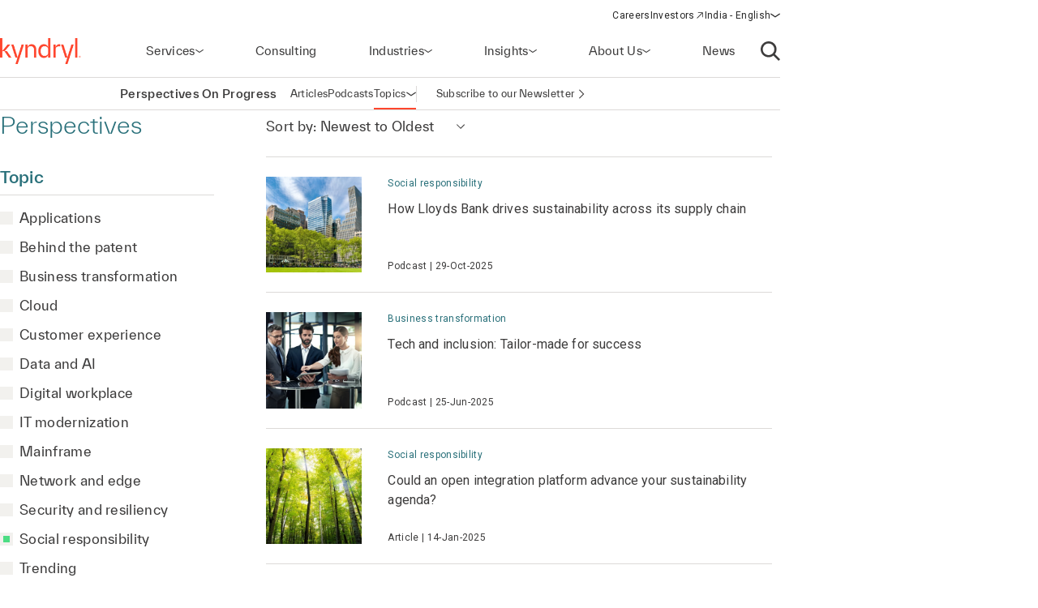

--- FILE ---
content_type: text/html;charset=utf-8
request_url: https://www.kyndryl.com/in/en/perspectives/archive?topicTags=perspectives-topics_social-responsibility&subNavItem=perspectives-topics_social-responsibility
body_size: 13566
content:
  <!DOCTYPE HTML>
  <html lang="en-IN">

      <head data-page-title="Archive" data-cmp-utag-data="{&#34;webpageType&#34;:&#34;&#34;,&#34;template&#34;:&#34;&#34;,&#34;keywords&#34;:&#34;&#34;,&#34;contentOwner&#34;:&#34;&#34;,&#34;globalPractice&#34;:&#34;&#34;,&#34;serviceLine&#34;:&#34;&#34;,&#34;alliancePartner&#34;:&#34;&#34;,&#34;industry&#34;:&#34;&#34;,&#34;channel&#34;:&#34;&#34;,&#34;status&#34;:&#34;&#34;,&#34;publishedUrl&#34;:&#34;&#34;,&#34;firstPublished&#34;:&#34;&#34;,&#34;lastPublished&#34;:&#34;&#34;,&#34;organizationMarkets&#34;:&#34;&#34;,&#34;topics&#34;:[],&#34;adl_site_hierarchy&#34;:[&#34;perspectives&#34;,&#34;archive&#34;],&#34;adl_category&#34;:&#34;perspectives&#34;,&#34;adl_subcategory&#34;:&#34;archive&#34;,&#34;adl_language&#34;:&#34;en&#34;,&#34;adl_country&#34;:&#34;in&#34;,&#34;adl_page_type&#34;:&#34;&#34;,&#34;page_name&#34;:&#34;archive&#34;,&#34;adl_page_url&#34;:&#34;https://www.kyndryl.com/in/en/perspectives/archive&#34;}">
          
    
<script defer="defer" type="text/javascript" src="/.rum/@adobe/helix-rum-js@%5E2/dist/rum-standalone.js"></script>
<script src="/etc.clientlibs/kyndrylprogram/clientlibs/clientlib-page-styles.lc-742ccd004c6fb957bd9883658c49936a-lc.min.js"></script>



          
          
              <link rel="canonical" href="https://www.kyndryl.com/in/en/perspectives/archive"/>
          
              <link rel="alternate" hreflang="en-au" href="https://www.kyndryl.com/au/en/perspectives/archive"/>
          
              <link rel="alternate" hreflang="pt-br" href="https://www.kyndryl.com/br/pt/perspectives/archive"/>
          
              <link rel="alternate" hreflang="en-ca" href="https://www.kyndryl.com/ca/en/perspectives/archive"/>
          
              <link rel="alternate" hreflang="fr-fr" href="https://www.kyndryl.com/fr/fr/perspectives/archive"/>
          
              <link rel="alternate" hreflang="de-de" href="https://www.kyndryl.com/de/de/perspectives/archive"/>
          
              <link rel="alternate" hreflang="en-in" href="https://www.kyndryl.com/in/en/perspectives/archive"/>
          
              <link rel="alternate" hreflang="en-ie" href="https://www.kyndryl.com/ie/en/perspectives/archive"/>
          
              <link rel="alternate" hreflang="it-it" href="https://www.kyndryl.com/it/it/perspectives/archive"/>
          
              <link rel="alternate" hreflang="ja-jp" href="https://www.kyndryl.com/jp/ja/perspectives/archive"/>
          
              <link rel="alternate" hreflang="es-mx" href="https://www.kyndryl.com/mx/es/perspectives/archive"/>
          
              <link rel="alternate" hreflang="en-nz" href="https://www.kyndryl.com/nz/en/perspectives/archive"/>
          
              <link rel="alternate" hreflang="es-es" href="https://www.kyndryl.com/es/es/perspectives/archive"/>
          
              <link rel="alternate" hreflang="en-gb" href="https://www.kyndryl.com/gb/en/perspectives/archive"/>
          
              <link rel="alternate" hreflang="en-us" href="https://www.kyndryl.com/us/en/perspectives/archive"/>
          
          
    <meta charset="UTF-8"/>
    <title>Archive</title>
    
    
    <meta name="template" content="page-content"/>
    <meta name="viewport" content="width=device-width, initial-scale=1"/>
    
    <meta name="google-site-verification" content="WI107XpXJjRNZHmOb5C3scV7QrPEUOn_0iRFAvoj34Q"/>

    
    


    
    
    <meta property="og:title" content="Archive"/>
    
        
        
    

    
    <meta property="og:url" content="https://www.kyndryl.com/in/en/perspectives/archive"/>
    
        
        
    

    
    <meta property="og:type" content="website"/>
    
        
        
    

    
    <meta property="og:site_name" content="Kyndryl"/>
    
        
        
    



    

    <script src="https://assets.adobedtm.com/b35a41bef21a/55462f34f24d/launch-dce41b3bbfda.min.js" async></script>

    
    <script src="https://code.jquery.com/jquery-3.6.0.min.js" integrity="sha256-/xUj+3OJU5yExlq6GSYGSHk7tPXikynS7ogEvDej/m4=" crossorigin="anonymous"></script>


    <link rel="preconnect" href="https://fonts.googleapis.com"/>
<link rel="preconnect" href="https://fonts.gstatic.com" crossorigin/>
<link href="https://fonts.googleapis.com/css2?family=IBM+Plex+Mono:ital,wght@0,100;0,200;0,300;0,400;0,500;0,600;0,700;1,100;1,200;1,300;1,400;1,500;1,600;1,700&family=IBM+Plex+Sans:ital,wght@0,100;0,200;0,300;0,400;0,500;0,600;0,700;1,100;1,200;1,300;1,400;1,500;1,600;1,700&family=IBM+Plex+Serif:ital,wght@0,100;0,200;0,300;0,400;0,500;0,600;0,700;1,100;1,200;1,300;1,400;1,500;1,600;1,700&display=swap" rel="stylesheet"/> 


    
    
<link rel="stylesheet" href="/etc.clientlibs/kyndrylprogram/clientlibs/clientlib-base.lc-13674a5bef75be790d713ae2470826a4-lc.min.css" type="text/css">





    
    
    

    

    
    
    
<link rel="stylesheet" href="/etc.clientlibs/kyndrylprogram/clientlibs/clientlib-site.lc-9b1187dd176d11edbb60055265b283f1-lc.min.css" type="text/css">



    

    
    <link rel="icon" sizes="192x192" href="/etc.clientlibs/kyndrylprogram/clientlibs/clientlib-webresources/resources/icon-192x192.png"/>
    <link rel="apple-touch-icon" sizes="180x180" href="/etc.clientlibs/kyndrylprogram/clientlibs/clientlib-webresources/resources/apple-touch-icon-180x180.png"/>
    <link rel="apple-touch-icon" sizes="167x167" href="/etc.clientlibs/kyndrylprogram/clientlibs/clientlib-webresources/resources/apple-touch-icon-167x167.png"/>
    <link rel="apple-touch-icon" sizes="152x152" href="/etc.clientlibs/kyndrylprogram/clientlibs/clientlib-webresources/resources/apple-touch-icon-152x152.png"/>
    <link rel="apple-touch-icon" sizes="120x120" href="/etc.clientlibs/kyndrylprogram/clientlibs/clientlib-webresources/resources/apple-touch-icon-120x120.png"/>
    <meta name="msapplication-square310x310logo" content="/etc.clientlibs/kyndrylprogram/clientlibs/clientlib-webresources/resources/icon-310x310.png"/>
    <meta name="msapplication-wide310x150logo" content="/etc.clientlibs/kyndrylprogram/clientlibs/clientlib-webresources/resources/icon-310x150.png"/>
    <meta name="msapplication-square150x150logo" content="/etc.clientlibs/kyndrylprogram/clientlibs/clientlib-webresources/resources/icon-150x150.png"/>
    <meta name="msapplication-square70x70logo" content="/etc.clientlibs/kyndrylprogram/clientlibs/clientlib-webresources/resources/icon-70x70.png"/>

    

      </head>

      <body class="page basicpage 
           content-page-policy
           
           " id="page-e1dbba52f0" data-uuid="c1a20b9e-f4b7-437f-a441-b9ab81ee94ae" data-cmp-data-layer-enabled data-cmp-pagedatalayerdatajson="{\x22category\x22:\x22perspectives\x22,\x22subcategory\x22:\x22archive\x22,\x22language\x22:\x22en\x22,\x22country\x22:\x22in\x22,\x22webpageType\x22:\x22\x22,\x22template\x22:\x22\x22,\x22keywords\x22:\x22\x22,\x22contentOwner\x22:\x22\x22,\x22globalPractice\x22:\x22\x22,\x22serviceLine\x22:\x22\x22,\x22alliancePartner\x22:\x22\x22,\x22industry\x22:\x22\x22,\x22channel\x22:\x22\x22,\x22status\x22:\x22\x22,\x22publishedUrl\x22:\x22\x22,\x22firstPublished\x22:\x22\x22,\x22lastPublished\x22:\x22\x22,\x22site_hierarchy\x22:[\x22perspectives\x22,\x22archive\x22],\x22page_type\x22:\x22content\x22,\x22page_url\x22:\x22https:\/\/www.kyndryl.com\/in\/en\/perspectives\/archive\x22}" data-cmp-pagedatalayerid="page\u002De1dbba52f0">

          
          
              

<div class="cmp-page__skiptomaincontent">
    <a class="cmp-page__skiptomaincontent-link" href="#main-content">Skip to main content</a>
</div>

    
<link rel="stylesheet" href="/etc.clientlibs/core/wcm/components/page/v2/page/clientlibs/site/skiptomaincontent.lc-696ce9a06faa733b225ffb8c05f16db9-lc.min.css" type="text/css">




              



              
<div class="root container responsivegrid">
  
  <div data-cmp-is="container" class="cmp-container" id="container-850dbd3bf6">
      


<div class="aem-Grid aem-Grid--12 aem-Grid--default--12 ">
    
    <header class="experiencefragment aem-GridColumn aem-GridColumn--default--12">
<div id="experiencefragment-5a4a5d5fa0" class="cmp-experiencefragment cmp-experiencefragment--header">
<div class="xf-web-container     ">
    
  
  <div data-cmp-is="container" class="cmp-container" id="container-a6485963a3">
      


<div class="aem-Grid aem-Grid--12 aem-Grid--default--12 ">
    
    <div class="header aem-GridColumn aem-GridColumn--default--12"><header class="global-header kd-component-palette--white ">
    
<div class="global-nav">
    <nav class="global-nav__nav" role="navigation" itemscope itemtype="http://schema.org/SiteNavigationElement" data-cmp-is="navigation">
        

<div class="kd-layout__content-container">
    
    <div class="global-nav__utility global-nav__utility-desktop">
        <div class="global-nav__utility-nav">
    <ul class="global-nav__utility-list">
        <li class="global-nav__utility-item">
            <a class="global-nav__utility-item-link" href="/in/en/careers" target="_self">
                <span class="global-nav__utility-item-link-label">Careers</span>
                
            </a>
        </li>
        <li class="global-nav__utility-item">
            <a class="global-nav__utility-item-link" href="https://investors.kyndryl.com/" target="_blank">
                <span class="global-nav__utility-item-link-label">Investors</span>
                
                    <svg aria-hidden="true" focusable="false" class="global-nav__utility-item-link-icon kd-svg-icon"><use href="/etc.clientlibs/kyndrylprogram/clientlibs/clientlib-site/resources/icons/svg-icon-sprite/svg-icon-sprite.svg#arrow-up-right"></use></svg>
                    <span class="sr-only">(opens in a new window)</span>
                
            </a>
        </li>
        <li class="global-nav__utility-item">
            <nav data-cmp-data-layer="{&#34;languagenavigation-0c3ef30a0c&#34;:{&#34;@type&#34;:&#34;kyndrylprogram/components/languagenavigation&#34;,&#34;repo:modifyDate&#34;:&#34;2024-04-11T15:41:32Z&#34;}}" data-cmp-is="language-nav" data-redirect-enabled="true" class="cmp-languagenavigation" id="languagenavigation-0c3ef30a0c">
    <button class="cmp-languagenavigation__current-lang">
        <span class="cmp-languagenavigation__current-lang-label">Choose language:</span>
        <svg aria-hidden="true" focusable="false" class="cmp-languagenavigation__current-lang-icon kd-svg-icon"><use href="/etc.clientlibs/kyndrylprogram/clientlibs/clientlib-site/resources/icons/svg-icon-sprite/svg-icon-sprite.svg#chevron-wide-down"></use></svg>
    </button>
    <div class="cmp-languagenavigation__group">
        <div class="cmp-languagenavigation__list-wrapper">
            <div id="cmp-languagenavigation-list-header" class="cmp-languagenavigation__list-header">
                Choose language:
            </div>
            <ul class="cmp-languagenavigation__list">
                
                    
  
  
  <li class="cmp-languagenavigation__item cmp-languagenavigation__item--countrycode-AR cmp-languagenavigation__item--langcode-es-AR " data-cmp-data-layer="{&#34;languagenavigation-0c3ef30a0c-item-366e791fb9&#34;:{&#34;@type&#34;:&#34;kyndrylprogram/components/languagenavigation/item&#34;,&#34;repo:modifyDate&#34;:&#34;2022-08-11T18:38:42Z&#34;,&#34;dc:title&#34;:&#34;Spanish&#34;,&#34;xdm:linkURL&#34;:&#34;/ar/es&#34;,&#34;xdm:language&#34;:&#34;es-AR&#34;}}">
    
    
  <a data-cmp-clickable class="cmp-languagenavigation__item-link " href="/ar/es" title="Spanish">Argentina - Spanish</a>

  </li>

                
            
                
                    
  
  
  <li class="cmp-languagenavigation__item cmp-languagenavigation__item--countrycode-AU cmp-languagenavigation__item--langcode-en-AU " data-cmp-data-layer="{&#34;languagenavigation-0c3ef30a0c-item-07c8123f76&#34;:{&#34;@type&#34;:&#34;kyndrylprogram/components/languagenavigation/item&#34;,&#34;repo:modifyDate&#34;:&#34;2023-01-13T19:47:41Z&#34;,&#34;dc:title&#34;:&#34;English&#34;,&#34;xdm:linkURL&#34;:&#34;/au/en/perspectives/archive&#34;,&#34;xdm:language&#34;:&#34;en-AU&#34;}}">
    
    
  <a data-cmp-clickable class="cmp-languagenavigation__item-link " href="/au/en/perspectives/archive" title="English">Australia - English</a>

  </li>

                
            
                
                    
  
  
  <li class="cmp-languagenavigation__item cmp-languagenavigation__item--countrycode-AT cmp-languagenavigation__item--langcode-de-AT " data-cmp-data-layer="{&#34;languagenavigation-0c3ef30a0c-item-765346b85f&#34;:{&#34;@type&#34;:&#34;kyndrylprogram/components/languagenavigation/item&#34;,&#34;repo:modifyDate&#34;:&#34;2022-04-14T20:45:04Z&#34;,&#34;dc:title&#34;:&#34;German&#34;,&#34;xdm:linkURL&#34;:&#34;/at/de&#34;,&#34;xdm:language&#34;:&#34;de-AT&#34;}}">
    
    
  <a data-cmp-clickable class="cmp-languagenavigation__item-link " href="/at/de" title="German">Austria - German</a>

  </li>

                
            
                
                    
  
  
  <li class="cmp-languagenavigation__item cmp-languagenavigation__item--langcode-en " data-cmp-data-layer="{&#34;languagenavigation-0c3ef30a0c-item-005e461f3e&#34;:{&#34;@type&#34;:&#34;kyndrylprogram/components/languagenavigation/item&#34;,&#34;repo:modifyDate&#34;:&#34;2022-04-19T20:00:30Z&#34;,&#34;dc:title&#34;:&#34;English&#34;,&#34;xdm:linkURL&#34;:&#34;/be/en&#34;,&#34;xdm:language&#34;:&#34;en&#34;}}">
    
    
  <a data-cmp-clickable class="cmp-languagenavigation__item-link " href="/be/en" title="English">Belgium - English</a>

  </li>

                
                    
  
  
  <li class="cmp-languagenavigation__item cmp-languagenavigation__item--langcode-fr " data-cmp-data-layer="{&#34;languagenavigation-0c3ef30a0c-item-aadbf0451b&#34;:{&#34;@type&#34;:&#34;kyndrylprogram/components/languagenavigation/item&#34;,&#34;repo:modifyDate&#34;:&#34;2022-11-23T17:32:51Z&#34;,&#34;dc:title&#34;:&#34;French&#34;,&#34;xdm:linkURL&#34;:&#34;/be/fr&#34;,&#34;xdm:language&#34;:&#34;fr&#34;}}">
    
    
  <a data-cmp-clickable class="cmp-languagenavigation__item-link " href="/be/fr" title="French">Belgium - French</a>

  </li>

                
            
                
                    
  
  
  <li class="cmp-languagenavigation__item cmp-languagenavigation__item--countrycode-BR cmp-languagenavigation__item--langcode-pt-BR " data-cmp-data-layer="{&#34;languagenavigation-0c3ef30a0c-item-a4dda4859d&#34;:{&#34;@type&#34;:&#34;kyndrylprogram/components/languagenavigation/item&#34;,&#34;repo:modifyDate&#34;:&#34;2023-01-13T19:46:25Z&#34;,&#34;dc:title&#34;:&#34;Portuguese&#34;,&#34;xdm:linkURL&#34;:&#34;/br/pt/perspectives/archive&#34;,&#34;xdm:language&#34;:&#34;pt-BR&#34;}}">
    
    
  <a data-cmp-clickable class="cmp-languagenavigation__item-link " href="/br/pt/perspectives/archive" title="Portuguese">Brazil - Portuguese</a>

  </li>

                
            
                
                    
  
  
  <li class="cmp-languagenavigation__item cmp-languagenavigation__item--countrycode-CA cmp-languagenavigation__item--langcode-en-CA " data-cmp-data-layer="{&#34;languagenavigation-0c3ef30a0c-item-9c5fb3db8d&#34;:{&#34;@type&#34;:&#34;kyndrylprogram/components/languagenavigation/item&#34;,&#34;repo:modifyDate&#34;:&#34;2023-01-13T19:47:38Z&#34;,&#34;dc:title&#34;:&#34;English&#34;,&#34;xdm:linkURL&#34;:&#34;/ca/en/perspectives/archive&#34;,&#34;xdm:language&#34;:&#34;en-CA&#34;}}">
    
    
  <a data-cmp-clickable class="cmp-languagenavigation__item-link " href="/ca/en/perspectives/archive" title="English">Canada - English</a>

  </li>

                
                    
  
  
  <li class="cmp-languagenavigation__item cmp-languagenavigation__item--countrycode-CA cmp-languagenavigation__item--langcode-fr-CA " data-cmp-data-layer="{&#34;languagenavigation-0c3ef30a0c-item-880fe3a3ee&#34;:{&#34;@type&#34;:&#34;kyndrylprogram/components/languagenavigation/item&#34;,&#34;repo:modifyDate&#34;:&#34;2021-11-04T10:38:13Z&#34;,&#34;dc:title&#34;:&#34;Français&#34;,&#34;xdm:linkURL&#34;:&#34;/ca/fr&#34;,&#34;xdm:language&#34;:&#34;fr-CA&#34;}}">
    
    
  <a data-cmp-clickable class="cmp-languagenavigation__item-link " href="/ca/fr" title="French">Canada - French</a>

  </li>

                
            
                
                    
  
  
  <li class="cmp-languagenavigation__item cmp-languagenavigation__item--countrycode-CL cmp-languagenavigation__item--langcode-es-CL " data-cmp-data-layer="{&#34;languagenavigation-0c3ef30a0c-item-121d6f5d9f&#34;:{&#34;@type&#34;:&#34;kyndrylprogram/components/languagenavigation/item&#34;,&#34;repo:modifyDate&#34;:&#34;2022-08-11T18:40:39Z&#34;,&#34;dc:title&#34;:&#34;Spanish&#34;,&#34;xdm:linkURL&#34;:&#34;/cl/es&#34;,&#34;xdm:language&#34;:&#34;es-CL&#34;}}">
    
    
  <a data-cmp-clickable class="cmp-languagenavigation__item-link " href="/cl/es" title="Spanish">Chile - Spanish</a>

  </li>

                
            
                
                    
  
  
  <li class="cmp-languagenavigation__item cmp-languagenavigation__item--countrycode-CN cmp-languagenavigation__item--langcode-zh-CN " data-cmp-data-layer="{&#34;languagenavigation-0c3ef30a0c-item-1a762b95b5&#34;:{&#34;@type&#34;:&#34;kyndrylprogram/components/languagenavigation/item&#34;,&#34;repo:modifyDate&#34;:&#34;2022-05-06T15:45:54Z&#34;,&#34;dc:title&#34;:&#34;Chinese&#34;,&#34;xdm:linkURL&#34;:&#34;/cn/zh&#34;,&#34;xdm:language&#34;:&#34;zh-CN&#34;}}">
    
    
  <a data-cmp-clickable class="cmp-languagenavigation__item-link " href="/cn/zh" title="Chinese">China - Chinese</a>

  </li>

                
            
                
                    
  
  
  <li class="cmp-languagenavigation__item cmp-languagenavigation__item--countrycode-CO cmp-languagenavigation__item--langcode-es-CO " data-cmp-data-layer="{&#34;languagenavigation-0c3ef30a0c-item-15268fbe80&#34;:{&#34;@type&#34;:&#34;kyndrylprogram/components/languagenavigation/item&#34;,&#34;repo:modifyDate&#34;:&#34;2022-08-11T18:41:01Z&#34;,&#34;dc:title&#34;:&#34;Spanish&#34;,&#34;xdm:linkURL&#34;:&#34;/co/es&#34;,&#34;xdm:language&#34;:&#34;es-CO&#34;}}">
    
    
  <a data-cmp-clickable class="cmp-languagenavigation__item-link " href="/co/es" title="Spanish">Colombia - Spanish</a>

  </li>

                
            
                
                    
  
  
  <li class="cmp-languagenavigation__item cmp-languagenavigation__item--countrycode-CZ cmp-languagenavigation__item--langcode-cs-CZ " data-cmp-data-layer="{&#34;languagenavigation-0c3ef30a0c-item-a0cfc80722&#34;:{&#34;@type&#34;:&#34;kyndrylprogram/components/languagenavigation/item&#34;,&#34;repo:modifyDate&#34;:&#34;2023-02-17T16:36:36Z&#34;,&#34;dc:title&#34;:&#34;Czech&#34;,&#34;xdm:linkURL&#34;:&#34;/cz/cs&#34;,&#34;xdm:language&#34;:&#34;cs-CZ&#34;}}">
    
    
  <a data-cmp-clickable class="cmp-languagenavigation__item-link " href="/cz/cs" title="Czech">Czech Republic - Czech</a>

  </li>

                
            
                
                    
  
  
  <li class="cmp-languagenavigation__item cmp-languagenavigation__item--langcode-en " data-cmp-data-layer="{&#34;languagenavigation-0c3ef30a0c-item-0138e6b884&#34;:{&#34;@type&#34;:&#34;kyndrylprogram/components/languagenavigation/item&#34;,&#34;repo:modifyDate&#34;:&#34;2024-12-20T17:54:19Z&#34;,&#34;dc:title&#34;:&#34;English&#34;,&#34;xdm:linkURL&#34;:&#34;/dk/en&#34;,&#34;xdm:language&#34;:&#34;en&#34;}}">
    
    
  <a data-cmp-clickable class="cmp-languagenavigation__item-link " href="/dk/en" title="English">Denmark - English</a>

  </li>

                
            
                
                    
  
  
  <li class="cmp-languagenavigation__item cmp-languagenavigation__item--langcode-en " data-cmp-data-layer="{&#34;languagenavigation-0c3ef30a0c-item-df04cfe9b0&#34;:{&#34;@type&#34;:&#34;kyndrylprogram/components/languagenavigation/item&#34;,&#34;repo:modifyDate&#34;:&#34;2022-04-26T16:53:45Z&#34;,&#34;dc:title&#34;:&#34;English&#34;,&#34;xdm:linkURL&#34;:&#34;/fi/en&#34;,&#34;xdm:language&#34;:&#34;en&#34;}}">
    
    
  <a data-cmp-clickable class="cmp-languagenavigation__item-link " href="/fi/en" title="English">Finland - English</a>

  </li>

                
            
                
                    
  
  
  <li class="cmp-languagenavigation__item cmp-languagenavigation__item--countrycode-FR cmp-languagenavigation__item--langcode-fr-FR " data-cmp-data-layer="{&#34;languagenavigation-0c3ef30a0c-item-bc9df8b85a&#34;:{&#34;@type&#34;:&#34;kyndrylprogram/components/languagenavigation/item&#34;,&#34;repo:modifyDate&#34;:&#34;2023-01-13T19:33:37Z&#34;,&#34;dc:title&#34;:&#34;Français&#34;,&#34;xdm:linkURL&#34;:&#34;/fr/fr/perspectives/archive&#34;,&#34;xdm:language&#34;:&#34;fr-FR&#34;}}">
    
    
  <a data-cmp-clickable class="cmp-languagenavigation__item-link " href="/fr/fr/perspectives/archive" title="French">France - French</a>

  </li>

                
            
                
                    
  
  
  <li class="cmp-languagenavigation__item cmp-languagenavigation__item--countrycode-DE cmp-languagenavigation__item--langcode-de-DE " data-cmp-data-layer="{&#34;languagenavigation-0c3ef30a0c-item-4306e6fbc2&#34;:{&#34;@type&#34;:&#34;kyndrylprogram/components/languagenavigation/item&#34;,&#34;repo:modifyDate&#34;:&#34;2023-01-13T19:33:00Z&#34;,&#34;dc:title&#34;:&#34;German&#34;,&#34;xdm:linkURL&#34;:&#34;/de/de/perspectives/archive&#34;,&#34;xdm:language&#34;:&#34;de-DE&#34;}}">
    
    
  <a data-cmp-clickable class="cmp-languagenavigation__item-link " href="/de/de/perspectives/archive" title="German">Germany - German</a>

  </li>

                
            
                
                    
  
  
  <li class="cmp-languagenavigation__item cmp-languagenavigation__item--langcode-en " data-cmp-data-layer="{&#34;languagenavigation-0c3ef30a0c-item-f98e7ba219&#34;:{&#34;@type&#34;:&#34;kyndrylprogram/components/languagenavigation/item&#34;,&#34;repo:modifyDate&#34;:&#34;2022-04-19T20:02:37Z&#34;,&#34;dc:title&#34;:&#34;English&#34;,&#34;xdm:linkURL&#34;:&#34;/gr/en&#34;,&#34;xdm:language&#34;:&#34;en&#34;}}">
    
    
  <a data-cmp-clickable class="cmp-languagenavigation__item-link " href="/gr/en" title="English">Greece - English</a>

  </li>

                
            
                
                    
  
  
  <li class="cmp-languagenavigation__item cmp-languagenavigation__item--langcode-en " data-cmp-data-layer="{&#34;languagenavigation-0c3ef30a0c-item-f8556a7549&#34;:{&#34;@type&#34;:&#34;kyndrylprogram/components/languagenavigation/item&#34;,&#34;repo:modifyDate&#34;:&#34;2022-04-19T20:18:23Z&#34;,&#34;dc:title&#34;:&#34;English&#34;,&#34;xdm:linkURL&#34;:&#34;/hk/en&#34;,&#34;xdm:language&#34;:&#34;en&#34;}}">
    
    
  <a data-cmp-clickable class="cmp-languagenavigation__item-link " href="/hk/en" title="English">Hong Kong - English</a>

  </li>

                
            
                
                    
  
  
  <li class="cmp-languagenavigation__item cmp-languagenavigation__item--countrycode-IN cmp-languagenavigation__item--langcode-en-IN  is-active" data-cmp-data-layer="{&#34;languagenavigation-0c3ef30a0c-item-e1dbba52f0&#34;:{&#34;@type&#34;:&#34;kyndrylprogram/components/languagenavigation/item&#34;,&#34;repo:modifyDate&#34;:&#34;2023-01-13T19:47:38Z&#34;,&#34;dc:title&#34;:&#34;English&#34;,&#34;xdm:linkURL&#34;:&#34;/in/en/perspectives/archive&#34;,&#34;xdm:language&#34;:&#34;en-IN&#34;}}">
    
    
  <a data-cmp-clickable aria-current="page" class="cmp-languagenavigation__item-link is-active" href="/in/en/perspectives/archive" title="English">India - English</a>

  </li>

                
            
                
                    
  
  
  <li class="cmp-languagenavigation__item cmp-languagenavigation__item--langcode-en " data-cmp-data-layer="{&#34;languagenavigation-0c3ef30a0c-item-53ede19d38&#34;:{&#34;@type&#34;:&#34;kyndrylprogram/components/languagenavigation/item&#34;,&#34;repo:modifyDate&#34;:&#34;2024-08-28T18:37:40Z&#34;,&#34;dc:title&#34;:&#34;English&#34;,&#34;xdm:linkURL&#34;:&#34;/ie/en/perspectives/archive&#34;,&#34;xdm:language&#34;:&#34;en&#34;}}">
    
    
  <a data-cmp-clickable class="cmp-languagenavigation__item-link " href="/ie/en/perspectives/archive" title="English">Ireland - English</a>

  </li>

                
            
                
                    
  
  
  <li class="cmp-languagenavigation__item cmp-languagenavigation__item--langcode-en " data-cmp-data-layer="{&#34;languagenavigation-0c3ef30a0c-item-01274fe414&#34;:{&#34;@type&#34;:&#34;kyndrylprogram/components/languagenavigation/item&#34;,&#34;repo:modifyDate&#34;:&#34;2022-04-19T20:01:26Z&#34;,&#34;dc:title&#34;:&#34;English&#34;,&#34;xdm:linkURL&#34;:&#34;/il/en&#34;,&#34;xdm:language&#34;:&#34;en&#34;}}">
    
    
  <a data-cmp-clickable class="cmp-languagenavigation__item-link " href="/il/en" title="English">Israel - English</a>

  </li>

                
            
                
                    
  
  
  <li class="cmp-languagenavigation__item cmp-languagenavigation__item--countrycode-IT cmp-languagenavigation__item--langcode-it-IT " data-cmp-data-layer="{&#34;languagenavigation-0c3ef30a0c-item-d112ad5ba9&#34;:{&#34;@type&#34;:&#34;kyndrylprogram/components/languagenavigation/item&#34;,&#34;repo:modifyDate&#34;:&#34;2023-01-13T19:49:59Z&#34;,&#34;dc:title&#34;:&#34;Italian&#34;,&#34;xdm:linkURL&#34;:&#34;/it/it/perspectives/archive&#34;,&#34;xdm:language&#34;:&#34;it-IT&#34;}}">
    
    
  <a data-cmp-clickable class="cmp-languagenavigation__item-link " href="/it/it/perspectives/archive" title="Italian">Italy - Italian</a>

  </li>

                
            
                
                    
  
  
  <li class="cmp-languagenavigation__item cmp-languagenavigation__item--langcode-ja " data-cmp-data-layer="{&#34;languagenavigation-0c3ef30a0c-item-fb6e9145a9&#34;:{&#34;@type&#34;:&#34;kyndrylprogram/components/languagenavigation/item&#34;,&#34;repo:modifyDate&#34;:&#34;2023-01-13T19:51:20Z&#34;,&#34;dc:title&#34;:&#34;Japanese&#34;,&#34;xdm:linkURL&#34;:&#34;/jp/ja/perspectives/archive&#34;,&#34;xdm:language&#34;:&#34;ja&#34;}}">
    
    
  <a data-cmp-clickable class="cmp-languagenavigation__item-link " href="/jp/ja/perspectives/archive" title="Japanese">Japan - Japanese</a>

  </li>

                
            
                
                    
  
  
  <li class="cmp-languagenavigation__item cmp-languagenavigation__item--langcode-ko " data-cmp-data-layer="{&#34;languagenavigation-0c3ef30a0c-item-04c2c1740b&#34;:{&#34;@type&#34;:&#34;kyndrylprogram/components/languagenavigation/item&#34;,&#34;repo:modifyDate&#34;:&#34;2022-04-26T16:42:05Z&#34;,&#34;dc:title&#34;:&#34;Korean&#34;,&#34;xdm:linkURL&#34;:&#34;/kr/ko&#34;,&#34;xdm:language&#34;:&#34;ko&#34;}}">
    
    
  <a data-cmp-clickable class="cmp-languagenavigation__item-link " href="/kr/ko" title="Korean">Korea - Korean</a>

  </li>

                
            
                
                    
  
  
  <li class="cmp-languagenavigation__item cmp-languagenavigation__item--langcode-en " data-cmp-data-layer="{&#34;languagenavigation-0c3ef30a0c-item-50d3a325de&#34;:{&#34;@type&#34;:&#34;kyndrylprogram/components/languagenavigation/item&#34;,&#34;repo:modifyDate&#34;:&#34;2022-09-20T03:24:07Z&#34;,&#34;dc:title&#34;:&#34;English&#34;,&#34;xdm:linkURL&#34;:&#34;/lu/en&#34;,&#34;xdm:language&#34;:&#34;en&#34;}}">
    
    
  <a data-cmp-clickable class="cmp-languagenavigation__item-link " href="/lu/en" title="English">Luxembourg - English</a>

  </li>

                
                    
  
  
  <li class="cmp-languagenavigation__item cmp-languagenavigation__item--langcode-fr " data-cmp-data-layer="{&#34;languagenavigation-0c3ef30a0c-item-8ae42636c6&#34;:{&#34;@type&#34;:&#34;kyndrylprogram/components/languagenavigation/item&#34;,&#34;repo:modifyDate&#34;:&#34;2022-12-08T19:16:41Z&#34;,&#34;dc:title&#34;:&#34;French&#34;,&#34;xdm:linkURL&#34;:&#34;/lu/fr&#34;,&#34;xdm:language&#34;:&#34;fr&#34;}}">
    
    
  <a data-cmp-clickable class="cmp-languagenavigation__item-link " href="/lu/fr" title="French">Luxembourg - French</a>

  </li>

                
            
                
                    
  
  
  <li class="cmp-languagenavigation__item cmp-languagenavigation__item--countrycode-MX cmp-languagenavigation__item--langcode-es-MX " data-cmp-data-layer="{&#34;languagenavigation-0c3ef30a0c-item-35e657b5a5&#34;:{&#34;@type&#34;:&#34;kyndrylprogram/components/languagenavigation/item&#34;,&#34;repo:modifyDate&#34;:&#34;2023-01-13T19:50:15Z&#34;,&#34;dc:title&#34;:&#34;Español&#34;,&#34;xdm:linkURL&#34;:&#34;/mx/es/perspectives/archive&#34;,&#34;xdm:language&#34;:&#34;es-MX&#34;}}">
    
    
  <a data-cmp-clickable class="cmp-languagenavigation__item-link " href="/mx/es/perspectives/archive" title="Spanish">Mexico - Spanish</a>

  </li>

                
            
                
                    
  
  
  <li class="cmp-languagenavigation__item cmp-languagenavigation__item--langcode-nl " data-cmp-data-layer="{&#34;languagenavigation-0c3ef30a0c-item-d6dc448ce3&#34;:{&#34;@type&#34;:&#34;kyndrylprogram/components/languagenavigation/item&#34;,&#34;repo:modifyDate&#34;:&#34;2023-01-12T18:25:09Z&#34;,&#34;dc:title&#34;:&#34;Dutch&#34;,&#34;xdm:linkURL&#34;:&#34;/nl/nl&#34;,&#34;xdm:language&#34;:&#34;nl&#34;}}">
    
    
  <a data-cmp-clickable class="cmp-languagenavigation__item-link " href="/nl/nl" title="Dutch">Netherlands - Dutch</a>

  </li>

                
            
                
                    
  
  
  <li class="cmp-languagenavigation__item cmp-languagenavigation__item--langcode-nn " data-cmp-data-layer="{&#34;languagenavigation-0c3ef30a0c-item-0b182fbb98&#34;:{&#34;@type&#34;:&#34;kyndrylprogram/components/languagenavigation/item&#34;,&#34;repo:modifyDate&#34;:&#34;2025-02-12T11:13:22Z&#34;,&#34;dc:title&#34;:&#34;English&#34;,&#34;xdm:linkURL&#34;:&#34;/no/en&#34;,&#34;xdm:language&#34;:&#34;nn&#34;}}">
    
    
  <a data-cmp-clickable class="cmp-languagenavigation__item-link " href="/no/en" title="English">Norway - English</a>

  </li>

                
            
                
                    
  
  
  <li class="cmp-languagenavigation__item cmp-languagenavigation__item--countrycode-NZ cmp-languagenavigation__item--langcode-en-NZ " data-cmp-data-layer="{&#34;languagenavigation-0c3ef30a0c-item-761a529b15&#34;:{&#34;@type&#34;:&#34;kyndrylprogram/components/languagenavigation/item&#34;,&#34;repo:modifyDate&#34;:&#34;2023-01-13T19:47:39Z&#34;,&#34;dc:title&#34;:&#34;English&#34;,&#34;xdm:linkURL&#34;:&#34;/nz/en/perspectives/archive&#34;,&#34;xdm:language&#34;:&#34;en-NZ&#34;}}">
    
    
  <a data-cmp-clickable class="cmp-languagenavigation__item-link " href="/nz/en/perspectives/archive" title="English">New Zealand - English</a>

  </li>

                
            
                
                    
  
  
  <li class="cmp-languagenavigation__item cmp-languagenavigation__item--langcode-es " data-cmp-data-layer="{&#34;languagenavigation-0c3ef30a0c-item-a2b4604276&#34;:{&#34;@type&#34;:&#34;kyndrylprogram/components/languagenavigation/item&#34;,&#34;repo:modifyDate&#34;:&#34;2022-08-11T18:42:08Z&#34;,&#34;dc:title&#34;:&#34;Spanish&#34;,&#34;xdm:linkURL&#34;:&#34;/pe/es&#34;,&#34;xdm:language&#34;:&#34;es&#34;}}">
    
    
  <a data-cmp-clickable class="cmp-languagenavigation__item-link " href="/pe/es" title="Spanish">Peru - Spanish</a>

  </li>

                
            
                
                    
  
  
  <li class="cmp-languagenavigation__item cmp-languagenavigation__item--langcode-pl " data-cmp-data-layer="{&#34;languagenavigation-0c3ef30a0c-item-0fb1b911b9&#34;:{&#34;@type&#34;:&#34;kyndrylprogram/components/languagenavigation/item&#34;,&#34;repo:modifyDate&#34;:&#34;2022-03-28T16:25:04Z&#34;,&#34;dc:title&#34;:&#34;Polish&#34;,&#34;xdm:linkURL&#34;:&#34;/pl/pl&#34;,&#34;xdm:language&#34;:&#34;pl&#34;}}">
    
    
  <a data-cmp-clickable class="cmp-languagenavigation__item-link " href="/pl/pl" title="Polish">Poland - Polish</a>

  </li>

                
            
                
                    
  
  
  <li class="cmp-languagenavigation__item cmp-languagenavigation__item--langcode-pt " data-cmp-data-layer="{&#34;languagenavigation-0c3ef30a0c-item-4bae51d3eb&#34;:{&#34;@type&#34;:&#34;kyndrylprogram/components/languagenavigation/item&#34;,&#34;repo:modifyDate&#34;:&#34;2023-02-21T18:22:45Z&#34;,&#34;dc:title&#34;:&#34;Portuguese&#34;,&#34;xdm:linkURL&#34;:&#34;/pt/pt&#34;,&#34;xdm:language&#34;:&#34;pt&#34;}}">
    
    
  <a data-cmp-clickable class="cmp-languagenavigation__item-link " href="/pt/pt" title="Portuguese">Portugal - Portuguese</a>

  </li>

                
            
                
                    
  
  
  <li class="cmp-languagenavigation__item cmp-languagenavigation__item--langcode-en " data-cmp-data-layer="{&#34;languagenavigation-0c3ef30a0c-item-7accd30010&#34;:{&#34;@type&#34;:&#34;kyndrylprogram/components/languagenavigation/item&#34;,&#34;repo:modifyDate&#34;:&#34;2022-04-19T20:19:01Z&#34;,&#34;dc:title&#34;:&#34;English&#34;,&#34;xdm:linkURL&#34;:&#34;/sg/en&#34;,&#34;xdm:language&#34;:&#34;en&#34;}}">
    
    
  <a data-cmp-clickable class="cmp-languagenavigation__item-link " href="/sg/en" title="English">Singapore - English</a>

  </li>

                
            
                
                    
  
  
  <li class="cmp-languagenavigation__item cmp-languagenavigation__item--countrycode-ES cmp-languagenavigation__item--langcode-es-ES " data-cmp-data-layer="{&#34;languagenavigation-0c3ef30a0c-item-5297699765&#34;:{&#34;@type&#34;:&#34;kyndrylprogram/components/languagenavigation/item&#34;,&#34;repo:modifyDate&#34;:&#34;2023-01-13T19:50:15Z&#34;,&#34;dc:title&#34;:&#34;Español&#34;,&#34;xdm:linkURL&#34;:&#34;/es/es/perspectives/archive&#34;,&#34;xdm:language&#34;:&#34;es-ES&#34;}}">
    
    
  <a data-cmp-clickable class="cmp-languagenavigation__item-link " href="/es/es/perspectives/archive" title="Spanish">Spain - Spanish</a>

  </li>

                
            
                
                    
  
  
  <li class="cmp-languagenavigation__item cmp-languagenavigation__item--langcode-en " data-cmp-data-layer="{&#34;languagenavigation-0c3ef30a0c-item-8c79218d7e&#34;:{&#34;@type&#34;:&#34;kyndrylprogram/components/languagenavigation/item&#34;,&#34;repo:modifyDate&#34;:&#34;2024-12-20T18:00:10Z&#34;,&#34;dc:title&#34;:&#34;English&#34;,&#34;xdm:linkURL&#34;:&#34;/se/en&#34;,&#34;xdm:language&#34;:&#34;en&#34;}}">
    
    
  <a data-cmp-clickable class="cmp-languagenavigation__item-link " href="/se/en" title="English">Sweden - English</a>

  </li>

                
            
                
                    
  
  
  <li class="cmp-languagenavigation__item cmp-languagenavigation__item--langcode-en " data-cmp-data-layer="{&#34;languagenavigation-0c3ef30a0c-item-0ec48f8ef9&#34;:{&#34;@type&#34;:&#34;kyndrylprogram/components/languagenavigation/item&#34;,&#34;repo:modifyDate&#34;:&#34;2022-04-19T20:47:10Z&#34;,&#34;dc:title&#34;:&#34;English&#34;,&#34;xdm:linkURL&#34;:&#34;/ch/en&#34;,&#34;xdm:language&#34;:&#34;en&#34;}}">
    
    
  <a data-cmp-clickable class="cmp-languagenavigation__item-link " href="/ch/en" title="English">Switzerland - English</a>

  </li>

                
            
                
                    
  
  
  <li class="cmp-languagenavigation__item cmp-languagenavigation__item--countrycode-TW cmp-languagenavigation__item--langcode-zh-TW " data-cmp-data-layer="{&#34;languagenavigation-0c3ef30a0c-item-2fcc595a2b&#34;:{&#34;@type&#34;:&#34;kyndrylprogram/components/languagenavigation/item&#34;,&#34;repo:modifyDate&#34;:&#34;2022-05-06T15:46:24Z&#34;,&#34;dc:title&#34;:&#34;Chinese&#34;,&#34;xdm:linkURL&#34;:&#34;/tw/zh&#34;,&#34;xdm:language&#34;:&#34;zh-TW&#34;}}">
    
    
  <a data-cmp-clickable class="cmp-languagenavigation__item-link " href="/tw/zh" title="Chinese">Taiwan - Chinese</a>

  </li>

                
            
                
                    
  
  
  <li class="cmp-languagenavigation__item cmp-languagenavigation__item--langcode-en " data-cmp-data-layer="{&#34;languagenavigation-0c3ef30a0c-item-a1cae4e3f0&#34;:{&#34;@type&#34;:&#34;kyndrylprogram/components/languagenavigation/item&#34;,&#34;repo:modifyDate&#34;:&#34;2022-04-26T16:48:53Z&#34;,&#34;dc:title&#34;:&#34;English&#34;,&#34;xdm:linkURL&#34;:&#34;/ae/en&#34;,&#34;xdm:language&#34;:&#34;en&#34;}}">
    
    
  <a data-cmp-clickable class="cmp-languagenavigation__item-link " href="/ae/en" title="English">UAE - English</a>

  </li>

                
            
                
                    
  
  
  <li class="cmp-languagenavigation__item cmp-languagenavigation__item--countrycode-GB cmp-languagenavigation__item--langcode-en-GB " data-cmp-data-layer="{&#34;languagenavigation-0c3ef30a0c-item-c21dfbfbd5&#34;:{&#34;@type&#34;:&#34;kyndrylprogram/components/languagenavigation/item&#34;,&#34;repo:modifyDate&#34;:&#34;2023-01-13T19:47:41Z&#34;,&#34;dc:title&#34;:&#34;English&#34;,&#34;xdm:linkURL&#34;:&#34;/gb/en/perspectives/archive&#34;,&#34;xdm:language&#34;:&#34;en-GB&#34;}}">
    
    
  <a data-cmp-clickable class="cmp-languagenavigation__item-link " href="/gb/en/perspectives/archive" title="English">United Kingdom - English</a>

  </li>

                
            
                
                    
  
  
  <li class="cmp-languagenavigation__item cmp-languagenavigation__item--countrycode-US cmp-languagenavigation__item--langcode-en-US " data-cmp-data-layer="{&#34;languagenavigation-0c3ef30a0c-item-be83756061&#34;:{&#34;@type&#34;:&#34;kyndrylprogram/components/languagenavigation/item&#34;,&#34;repo:modifyDate&#34;:&#34;2023-01-13T19:47:39Z&#34;,&#34;dc:title&#34;:&#34;English&#34;,&#34;xdm:linkURL&#34;:&#34;/us/en/perspectives/archive&#34;,&#34;xdm:language&#34;:&#34;en-US&#34;}}">
    
    
  <a data-cmp-clickable class="cmp-languagenavigation__item-link " href="/us/en/perspectives/archive" title="English">United States - English</a>

  </li>

                
            </ul>
        </div>
    </div>
    <div class="cmp-languagenavigation__overlay"></div>
</nav>


    


        </li>
    </ul>
</div>

    </div>

    <div class="global-nav__primary">
        <div class="global-nav__primary-logo">
            

    
    <div data-cmp-is="image" data-cmp-src="https://s7d1.scene7.com/is/image/kyndryl/logo-header?qlt=85&amp;ts=1712781462020&amp;$SVG-Transparency$&amp;dpr=off" data-cmp-dmimage data-cmp-data-layer="{&#34;image-27aaaa6f62&#34;:{&#34;@type&#34;:&#34;kyndrylprogram/components/image&#34;,&#34;repo:modifyDate&#34;:&#34;2022-04-25T14:34:53Z&#34;,&#34;xdm:linkURL&#34;:&#34;/in/en&#34;,&#34;image&#34;:{&#34;repo:id&#34;:&#34;009733c2-e7e8-4c21-9f70-73d0ad69c6ad&#34;,&#34;repo:modifyDate&#34;:&#34;2024-04-10T20:37:42Z&#34;,&#34;@type&#34;:&#34;image/png&#34;,&#34;repo:path&#34;:&#34;/content/dam/kyndrylprogram/logo-header.png&#34;,&#34;xdm:tags&#34;:[&#34;properties:orientation/landscape&#34;],&#34;xdm:smartTags&#34;:{&#34;text&#34;:0.815}}}}" data-asset="/content/dam/kyndrylprogram/logo-header.png" data-title="Kyndryl" itemscope itemtype="http://schema.org/ImageObject" class="cmp-image  ">
        
    <a data-cmp-clickable data-cmp-hook-image="link" class="cmp-image__link" href="/in/en">
        <noscript data-cmp-hook-image="noscript">
            
            <img loading="lazy" itemprop="contentUrl" data-cmp-hook-image="image" class="cmp-image__image" src="https://s7d1.scene7.com/is/image/kyndryl/logo-header?qlt=85&ts=1712781462020&$SVG-Transparency$&dpr=off" alt="Kyndryl"/>
            
        </noscript>
        
    </a>

        
        
    </div>



    








        </div>
        <button class="global-nav__primary-toggle" aria-expanded="false">
            <span class="global-nav__primary-toggle-label-open">
                <span class="sr-only">Open navigation</span>
                <svg aria-hidden="true" focusable="false" class="global-nav__primary-toggle-icon kd-svg-icon">
                    <use href="/etc.clientlibs/kyndrylprogram/clientlibs/clientlib-site/resources/icons/svg-icon-sprite/svg-icon-sprite.svg#menu"></use>
                </svg>
            </span>
            <span class="global-nav__primary-toggle-label-close">
                <span class="sr-only">Close navigation</span>
                <svg aria-hidden="true" focusable="false" class="global-nav__primary-toggle-icon kd-svg-icon">
                    <use href="/etc.clientlibs/kyndrylprogram/clientlibs/clientlib-site/resources/icons/svg-icon-sprite/svg-icon-sprite.svg#close-large"></use>
                </svg>
            </span>
        </button>
        <div class="global-nav__primary-nav">
            
            <ul class="global-nav__primary-list">
                
    <li class="global-nav__primary-item">
        <a href="/in/en/services" class="global-nav__primary-item-link has-children" aria-expanded="false">
            <span class="global-nav__primary-item-link-label">
                Services
            </span>
            <svg aria-hidden="true" focusable="false" class="global-nav__primary-item-link-icon kd-svg-icon"><use href="/etc.clientlibs/kyndrylprogram/clientlibs/clientlib-site/resources/icons/svg-icon-sprite/svg-icon-sprite.svg#chevron-wide-down"></use></svg>
        </a>
        <div class="global-nav__primary-children" aria-label="Services Submenu">

            <div class="global-nav__primary-children-container has-left-column has-right-column">

                <!-- Left Promo column: start -->
                <div class="global-nav__primary-children-col-1">
                    <div class="promo-pagetitle-section">
                        <div class="h2 promo-pagetitle">What do you want to do today?</div>
                    </div>

                    <div class="submenu-item promo-left promo-left-1">
                         
                        <a href="/in/en/artificial-intelligence" target="_self" class="submenu-item-link">
                            Scale AI you can trust
                        </a>
                        
                    </div>

                    <div class="submenu-item promo-left promo-left-2">
                        
                        <a href="/in/en/transform" target="_self" class="submenu-item-link">
                            Transform applications to unlock value
                        </a>
                        
                    </div>

                    <div class="submenu-item promo-left promo-left-3 ">
                        
                        <a href="/in/en/secure" target="_self" class="submenu-item-link">
                            Navigate cyber risk with confidence
                        </a>
                        
                    </div>

                    
                </div>
                <!-- Left Promo column: end -->

                <!-- Dynamic List of Pages: start -->
                
                    <div class="global-nav__primary-children-col-2">
                        <div class="promo-pagetitle-section">
                            <div class="h2 promo-pagetitle">Services that drive business results</div>
                            <a href="/in/en/services" target="_self" class="promo-pagetitle-url kd-link--animate-icon">
                                View all services
                                <svg aria-hidden="true" focusable="false" class="kd-svg-icon"><use href="/etc.clientlibs/kyndrylprogram/clientlibs/clientlib-site/resources/icons/svg-icon-sprite/svg-icon-sprite.svg#chevron-right"></use></svg>
                            </a>
                        </div>
                        <div class="submenu-section">
                            
                            
    <ul>
        <li>
            <a href="/in/en/services/applications" target="_self" class="submenu-item-link">
                Applications 
                
            </a>
            
        </li>
    
        <li>
            <a href="/in/en/services/data" target="_self" class="submenu-item-link">
                Data and AI
                
            </a>
            
        </li>
    
        <li>
            <a href="/in/en/services/cloud" target="_self" class="submenu-item-link">
                Cloud
                
            </a>
            
        </li>
    
        <li>
            <a href="/in/en/services/digital-workplace" target="_self" class="submenu-item-link">
                Digital Workplace
                
            </a>
            
        </li>
    
        <li>
            <a href="/in/en/services/core-enterprise-zcloud" target="_self" class="submenu-item-link">
                Core Enterprise and zCloud
                
            </a>
            
        </li>
    
        <li>
            <a href="/in/en/services/network" target="_self" class="submenu-item-link">
                Network and Edge
                
            </a>
            
        </li>
    
        <li>
            <a href="/in/en/services/cyber-resilience" target="_self" class="submenu-item-link">
                Cyber Resilience
                
            </a>
            
        </li>
    </ul>

                        </div>
                    </div>
                
                <!-- Dynamic List of Pages: end -->

                <!-- Right Promo column: start -->
                <div class="global-nav__primary-children-col-3">
                    <div class="promo-pagetitle-section">
                        <div class="h2 promo-pagetitle">Spotlight</div>
                    </div>

                    <div class="submenu-item promo-right promo-right-1">
                        
                        <p class="submenu-item-title">
                            Kyndryl Bridge
                        </p>
                        <p class="submenu-item-description">
                            An open integration platform delivering IT solutions
                        </p>
                        <a href="/in/en/services/platform" target="_self" class="submenu-item-cta kd-link--animate-icon">
                            Learn more
                            <svg aria-hidden="true" focusable="false" class="kd-svg-icon"><use href="/etc.clientlibs/kyndrylprogram/clientlibs/clientlib-site/resources/icons/svg-icon-sprite/svg-icon-sprite.svg#chevron-right"></use></svg>
                        </a>
                    </div>

                    <div class="submenu-item promo-right promo-right-2 ">
                        
                        <p class="submenu-item-title">
                            Kyndryl Collaborative
                        </p>
                        <p class="submenu-item-description">
                            The space where delivery happens, globally and locally
                        </p>
                        <a href="/in/en/services/collaborative" target="_self" class="submenu-item-cta kd-link--animate-icon">
                            Learn more
                            <svg aria-hidden="true" focusable="false" class="kd-svg-icon"><use href="/etc.clientlibs/kyndrylprogram/clientlibs/clientlib-site/resources/icons/svg-icon-sprite/svg-icon-sprite.svg#chevron-right"></use></svg>
                        </a>
                    </div>

                    <div class="submenu-item promo-right promo-right-3 ">
                        
                        <p class="submenu-item-title">
                            Kyndryl Vital
                        </p>
                        <p class="submenu-item-description">
                            Co-creating intelligent, human-centred experiences
                        </p>
                        <a href="/in/en/services/vital" target="_self" class="submenu-item-cta kd-link--animate-icon">
                            Learn more
                            <svg aria-hidden="true" focusable="false" class="kd-svg-icon"><use href="/etc.clientlibs/kyndrylprogram/clientlibs/clientlib-site/resources/icons/svg-icon-sprite/svg-icon-sprite.svg#chevron-right"></use></svg>
                        </a>
                    </div>
                </div>
                <!-- Right Promo column: end -->
            </div>
        </div>
    </li>

                
                
            
                
    <li class="global-nav__primary-item">
        <a href="/in/en/consulting" class="global-nav__primary-item-link ">
            <span class="global-nav__primary-item-link-label">
                Consulting
            </span>
            
        </a>
        
    </li>

                
                
            
                
    <li class="global-nav__primary-item">
        <a href="/in/en/industries" class="global-nav__primary-item-link has-children" aria-expanded="false">
            <span class="global-nav__primary-item-link-label">
                Industries
            </span>
            <svg aria-hidden="true" focusable="false" class="global-nav__primary-item-link-icon kd-svg-icon"><use href="/etc.clientlibs/kyndrylprogram/clientlibs/clientlib-site/resources/icons/svg-icon-sprite/svg-icon-sprite.svg#chevron-wide-down"></use></svg>
        </a>
        <div class="global-nav__primary-children" aria-label="Industries Submenu">

            <div class="global-nav__primary-children-container  has-right-column">

                <!-- Left Promo column: start -->
                
                <!-- Left Promo column: end -->

                <!-- Dynamic List of Pages: start -->
                
                    <div class="global-nav__primary-children-col-2">
                        <div class="promo-pagetitle-section">
                            <div class="h2 promo-pagetitle">Industry expertise for better business outcomes</div>
                            <a href="/in/en/industries" target="_self" class="promo-pagetitle-url kd-link--animate-icon">
                                View all industries 
                                <svg aria-hidden="true" focusable="false" class="kd-svg-icon"><use href="/etc.clientlibs/kyndrylprogram/clientlibs/clientlib-site/resources/icons/svg-icon-sprite/svg-icon-sprite.svg#chevron-right"></use></svg>
                            </a>
                        </div>
                        <div class="submenu-section">
                            
                            
    <ul>
        <li>
            <a href="/in/en/industries/automotive" target="_self" class="submenu-item-link">
                Automotive
                
            </a>
            
        </li>
    
        <li>
            <a href="/in/en/industries/communication-and-media" target="_self" class="submenu-item-link">
                Technology, Media and Telecommunications
                
            </a>
            
        </li>
    
        <li>
            <a href="/in/en/industries/banking-and-financial-markets" target="_self" class="submenu-item-link">
                Banking and Financial Markets
                
            </a>
            
        </li>
    
        <li>
            <a href="/in/en/industries/insurance" target="_self" class="submenu-item-link">
                Insurance
                
            </a>
            
        </li>
    
        <li>
            <a href="/in/en/industries/travel-transportation" target="_self" class="submenu-item-link">
                Travel and Transportation
                
            </a>
            
        </li>
    
        <li>
            <a href="/in/en/industries/chemical-oil-gas" target="_self" class="submenu-item-link">
                Chemical, Oil and Gas
                
            </a>
            
        </li>
    
        <li>
            <a href="/in/en/industries/manufacturing" target="_self" class="submenu-item-link">
                Manufacturing
                
            </a>
            
        </li>
    
        <li>
            <a href="/in/en/industries/utilities" target="_self" class="submenu-item-link">
                Utilities
                
            </a>
            
        </li>
    
        <li>
            <a href="/in/en/industries/government" target="_self" class="submenu-item-link">
                Government
                
            </a>
            
        </li>
    
        <li>
            <a href="/in/en/industries/retail" target="_self" class="submenu-item-link">
                Consumer and Retail
                
            </a>
            
        </li>
    
        <li>
            <a href="/in/en/industries/healthcare-overview" target="_self" class="submenu-item-link">
                Healthcare
                
            </a>
            
        </li>
    </ul>

                        </div>
                    </div>
                
                <!-- Dynamic List of Pages: end -->

                <!-- Right Promo column: start -->
                <div class="global-nav__primary-children-col-3">
                    <div class="promo-pagetitle-section">
                        <div class="h2 promo-pagetitle">Spotlight</div>
                    </div>

                    <div class="submenu-item promo-right promo-right-1">
                        <div class="promo-image-box kd-layout__aspect-ratio--16x9">
                            <img src="https://s7d1.scene7.com/is/image/kyndryl/cs_Carrefour_16x9:16x9_Small"/>
                        </div>
                        <p class="submenu-item-title">
                            Carrefour
                        </p>
                        <p class="submenu-item-description">
                            Kyndryl helped Carrefour migrate from their end-of-life data center to  cloud, unifying customer experience across hundreds of stores.
                        </p>
                        <a href="/in/en/customer-stories/interactive/carrefour-belgium" target="_self" class="submenu-item-cta kd-link--animate-icon">
                            Learn more
                            <svg aria-hidden="true" focusable="false" class="kd-svg-icon"><use href="/etc.clientlibs/kyndrylprogram/clientlibs/clientlib-site/resources/icons/svg-icon-sprite/svg-icon-sprite.svg#chevron-right"></use></svg>
                        </a>
                    </div>

                    

                    
                </div>
                <!-- Right Promo column: end -->
            </div>
        </div>
    </li>

                
                
            
                
    <li class="global-nav__primary-item">
        <a href="/in/en/insights" class="global-nav__primary-item-link has-children" aria-expanded="false">
            <span class="global-nav__primary-item-link-label">
                Insights
            </span>
            <svg aria-hidden="true" focusable="false" class="global-nav__primary-item-link-icon kd-svg-icon"><use href="/etc.clientlibs/kyndrylprogram/clientlibs/clientlib-site/resources/icons/svg-icon-sprite/svg-icon-sprite.svg#chevron-wide-down"></use></svg>
        </a>
        <div class="global-nav__primary-children" aria-label="Insights Submenu">

            <div class="global-nav__primary-children-container has-left-column ">

                <!-- Left Promo column: start -->
                <div class="global-nav__primary-children-col-1">
                    

                    <div class="submenu-item promo-left promo-left-1">
                         <div class="promo-image-box kd-layout__aspect-ratio--16x9">                    
                            <img src="https://s7d1.scene7.com/is/image/kyndryl/banner-image-16x9:16x9_Small" alt="Kyndryl Institute - Banner"/>
                        </div>
                        <a href="/in/en/institute" target="_self" class="submenu-item-link">
                            The Kyndryl Institute
                        </a>
                        <p class="submenu-item-description">
                            Bold ideas from eminent voices in business, industry and civic society
                        </p>
                    </div>

                    

                    

                    
                </div>
                <!-- Left Promo column: end -->

                <!-- Dynamic List of Pages: start -->
                
                    <div class="global-nav__primary-children-col-2">
                        <div class="promo-pagetitle-section">
                            <div class="h2 promo-pagetitle">Insights</div>
                            
                        </div>
                        <div class="submenu-section">
                            
                            
    <ul>
        <li>
            <a href="/in/en/insights/perspectives" target="_self" class="submenu-item-link">
                Perspectives on Progress
                
            </a>
            <p class="submenu-item-description">Expert guidance on business challenges</p>
        </li>
    
        <li>
            <a href="/in/en/insights/ideas-lab" target="_self" class="submenu-item-link">
                Ideas Lab
                
            </a>
            <p class="submenu-item-description">Executive views on market trends</p>
        </li>
    
        <li>
            <a href="/in/en/insights/progress-report" target="_self" class="submenu-item-link">
                The Progress Report podcast
                
            </a>
            <p class="submenu-item-description">Conversations for innovation seekers</p>
        </li>
    
        <li>
            <a href="/in/en/insights/readiness-report-2025" target="_self" class="submenu-item-link">
                Kyndryl Readiness Report
                
            </a>
            <p class="submenu-item-description">Market insights on business and technology</p>
        </li>
    </ul>

                        </div>
                    </div>
                
                <!-- Dynamic List of Pages: end -->

                <!-- Right Promo column: start -->
                
                <!-- Right Promo column: end -->
            </div>
        </div>
    </li>

                
                
            
                
    <li class="global-nav__primary-item">
        <a href="/in/en/about-us" class="global-nav__primary-item-link has-children" aria-expanded="false">
            <span class="global-nav__primary-item-link-label">
                About Us
            </span>
            <svg aria-hidden="true" focusable="false" class="global-nav__primary-item-link-icon kd-svg-icon"><use href="/etc.clientlibs/kyndrylprogram/clientlibs/clientlib-site/resources/icons/svg-icon-sprite/svg-icon-sprite.svg#chevron-wide-down"></use></svg>
        </a>
        <div class="global-nav__primary-children" aria-label="About Us Submenu">

            <div class="global-nav__primary-children-container  has-right-column">

                <!-- Left Promo column: start -->
                
                <!-- Left Promo column: end -->

                <!-- Dynamic List of Pages: start -->
                
                    <div class="global-nav__primary-children-col-2">
                        <div class="promo-pagetitle-section">
                            <div class="h2 promo-pagetitle">The Heart of Progress</div>
                            <a href="/in/en/about-us" target="_self" class="promo-pagetitle-url kd-link--animate-icon">
                                Learn about Kyndryl
                                <svg aria-hidden="true" focusable="false" class="kd-svg-icon"><use href="/etc.clientlibs/kyndrylprogram/clientlibs/clientlib-site/resources/icons/svg-icon-sprite/svg-icon-sprite.svg#chevron-right"></use></svg>
                            </a>
                        </div>
                        <div class="submenu-section">
                            
                            
    <ul>
        <li>
            <a href="/in/en/about-us/alliances" target="_self" class="submenu-item-link">
                Alliances
                
            </a>
            
        </li>
    
        <li>
            <a href="/in/en/about-us/kinship" target="_self" class="submenu-item-link">
                Kinship at Kyndryl
                
            </a>
            
        </li>
    
        <li>
            <a href="/in/en/about-us/news" target="_self" class="submenu-item-link">
                News
                
            </a>
            
        </li>
    
        <li>
            <a href="/in/en/careers" target="_self" class="submenu-item-link">
                Careers
                
            </a>
            
        </li>
    
        <li>
            <a href="https://investors.kyndryl.com/" target="_blank" class="submenu-item-link">
                Investors
                
                    <svg aria-hidden="true" focusable="false" class="submenu-item-link-icon kd-svg-icon"><use href="/etc.clientlibs/kyndrylprogram/clientlibs/clientlib-site/resources/icons/svg-icon-sprite/svg-icon-sprite.svg#arrow-up-right"></use></svg>
                    <span class="sr-only">(opens in a new window)</span>
                
            </a>
            
        </li>
    
        <li>
            <a href="/in/en/about-us/trust" target="_self" class="submenu-item-link">
                Trust
                
            </a>
            
        </li>
    
        <li>
            <a href="/in/en/about-us/corporate-responsibility" target="_self" class="submenu-item-link">
                Corporate Citizenship
                
            </a>
            
        </li>
    
        <li>
            <a href="/in/en/about-us/leadership" target="_self" class="submenu-item-link">
                Leadership
                
            </a>
            
        </li>
    
        <li>
            <a href="/in/en/about-us/values" target="_self" class="submenu-item-link">
                Our Values
                
            </a>
            
        </li>
    
        <li>
            <a href="/in/en/about-us/contact-us" target="_self" class="submenu-item-link">
                Contact Us
                
            </a>
            
        </li>
    
        <li>
            <a href="/in/en/about-us/locations" target="_self" class="submenu-item-link">
                Locations
                
            </a>
            
        </li>
    </ul>

                        </div>
                    </div>
                
                <!-- Dynamic List of Pages: end -->

                <!-- Right Promo column: start -->
                <div class="global-nav__primary-children-col-3">
                    <div class="promo-pagetitle-section">
                        <div class="h2 promo-pagetitle">Spotlight</div>
                    </div>

                    <div class="submenu-item promo-right promo-right-1">
                        
                        <p class="submenu-item-title">
                            Customer Stories
                        </p>
                        <p class="submenu-item-description">
                            We help the world’s leading companies disruption-proof operations and support customers.
                        </p>
                        <a href="/in/en/customer-stories" target="_self" class="submenu-item-cta kd-link--animate-icon">
                            Learn more
                            <svg aria-hidden="true" focusable="false" class="kd-svg-icon"><use href="/etc.clientlibs/kyndrylprogram/clientlibs/clientlib-site/resources/icons/svg-icon-sprite/svg-icon-sprite.svg#chevron-right"></use></svg>
                        </a>
                    </div>

                    <div class="submenu-item promo-right promo-right-2 ">
                        
                        <p class="submenu-item-title">
                            Kyndryl Access Point
                        </p>
                        <p class="submenu-item-description">
                            Our innovation program partners with startups to help them grow and scale.
                        </p>
                        <a href="/in/en/programs/access-point" target="_self" class="submenu-item-cta kd-link--animate-icon">
                            Learn more
                            <svg aria-hidden="true" focusable="false" class="kd-svg-icon"><use href="/etc.clientlibs/kyndrylprogram/clientlibs/clientlib-site/resources/icons/svg-icon-sprite/svg-icon-sprite.svg#chevron-right"></use></svg>
                        </a>
                    </div>

                    
                </div>
                <!-- Right Promo column: end -->
            </div>
        </div>
    </li>

                
                
            
                
    <li class="global-nav__primary-item">
        <a href="/in/en/news" class="global-nav__primary-item-link ">
            <span class="global-nav__primary-item-link-label">
                News
            </span>
            
        </a>
        
    </li>

                
                
            
                
                
                
                
            </ul>
            
            <div class="global-nav__utility global-nav__utility-mobile">
                <div class="global-nav__utility-nav">
    <ul class="global-nav__utility-list">
        <li class="global-nav__utility-item">
            <a class="global-nav__utility-item-link" href="/in/en/careers" target="_self">
                <span class="global-nav__utility-item-link-label">Careers</span>
                
            </a>
        </li>
        <li class="global-nav__utility-item">
            <a class="global-nav__utility-item-link" href="https://investors.kyndryl.com/" target="_blank">
                <span class="global-nav__utility-item-link-label">Investors</span>
                
                    <svg aria-hidden="true" focusable="false" class="global-nav__utility-item-link-icon kd-svg-icon"><use href="/etc.clientlibs/kyndrylprogram/clientlibs/clientlib-site/resources/icons/svg-icon-sprite/svg-icon-sprite.svg#arrow-up-right"></use></svg>
                    <span class="sr-only">(opens in a new window)</span>
                
            </a>
        </li>
        <li class="global-nav__utility-item">
            <nav data-cmp-data-layer="{&#34;languagenavigation-0c3ef30a0c&#34;:{&#34;@type&#34;:&#34;kyndrylprogram/components/languagenavigation&#34;,&#34;repo:modifyDate&#34;:&#34;2024-04-11T15:41:32Z&#34;}}" data-cmp-is="language-nav" data-redirect-enabled="true" class="cmp-languagenavigation" id="languagenavigation-0c3ef30a0c">
    <button class="cmp-languagenavigation__current-lang">
        <span class="cmp-languagenavigation__current-lang-label">Choose language:</span>
        <svg aria-hidden="true" focusable="false" class="cmp-languagenavigation__current-lang-icon kd-svg-icon"><use href="/etc.clientlibs/kyndrylprogram/clientlibs/clientlib-site/resources/icons/svg-icon-sprite/svg-icon-sprite.svg#chevron-wide-down"></use></svg>
    </button>
    <div class="cmp-languagenavigation__group">
        <div class="cmp-languagenavigation__list-wrapper">
            <div id="cmp-languagenavigation-list-header" class="cmp-languagenavigation__list-header">
                Choose language:
            </div>
            <ul class="cmp-languagenavigation__list">
                
                    
  
  
  <li class="cmp-languagenavigation__item cmp-languagenavigation__item--countrycode-AR cmp-languagenavigation__item--langcode-es-AR " data-cmp-data-layer="{&#34;languagenavigation-0c3ef30a0c-item-366e791fb9&#34;:{&#34;@type&#34;:&#34;kyndrylprogram/components/languagenavigation/item&#34;,&#34;repo:modifyDate&#34;:&#34;2022-08-11T18:38:42Z&#34;,&#34;dc:title&#34;:&#34;Spanish&#34;,&#34;xdm:linkURL&#34;:&#34;/ar/es&#34;,&#34;xdm:language&#34;:&#34;es-AR&#34;}}">
    
    
  <a data-cmp-clickable class="cmp-languagenavigation__item-link " href="/ar/es" title="Spanish">Argentina - Spanish</a>

  </li>

                
            
                
                    
  
  
  <li class="cmp-languagenavigation__item cmp-languagenavigation__item--countrycode-AU cmp-languagenavigation__item--langcode-en-AU " data-cmp-data-layer="{&#34;languagenavigation-0c3ef30a0c-item-07c8123f76&#34;:{&#34;@type&#34;:&#34;kyndrylprogram/components/languagenavigation/item&#34;,&#34;repo:modifyDate&#34;:&#34;2023-01-13T19:47:41Z&#34;,&#34;dc:title&#34;:&#34;English&#34;,&#34;xdm:linkURL&#34;:&#34;/au/en/perspectives/archive&#34;,&#34;xdm:language&#34;:&#34;en-AU&#34;}}">
    
    
  <a data-cmp-clickable class="cmp-languagenavigation__item-link " href="/au/en/perspectives/archive" title="English">Australia - English</a>

  </li>

                
            
                
                    
  
  
  <li class="cmp-languagenavigation__item cmp-languagenavigation__item--countrycode-AT cmp-languagenavigation__item--langcode-de-AT " data-cmp-data-layer="{&#34;languagenavigation-0c3ef30a0c-item-765346b85f&#34;:{&#34;@type&#34;:&#34;kyndrylprogram/components/languagenavigation/item&#34;,&#34;repo:modifyDate&#34;:&#34;2022-04-14T20:45:04Z&#34;,&#34;dc:title&#34;:&#34;German&#34;,&#34;xdm:linkURL&#34;:&#34;/at/de&#34;,&#34;xdm:language&#34;:&#34;de-AT&#34;}}">
    
    
  <a data-cmp-clickable class="cmp-languagenavigation__item-link " href="/at/de" title="German">Austria - German</a>

  </li>

                
            
                
                    
  
  
  <li class="cmp-languagenavigation__item cmp-languagenavigation__item--langcode-en " data-cmp-data-layer="{&#34;languagenavigation-0c3ef30a0c-item-005e461f3e&#34;:{&#34;@type&#34;:&#34;kyndrylprogram/components/languagenavigation/item&#34;,&#34;repo:modifyDate&#34;:&#34;2022-04-19T20:00:30Z&#34;,&#34;dc:title&#34;:&#34;English&#34;,&#34;xdm:linkURL&#34;:&#34;/be/en&#34;,&#34;xdm:language&#34;:&#34;en&#34;}}">
    
    
  <a data-cmp-clickable class="cmp-languagenavigation__item-link " href="/be/en" title="English">Belgium - English</a>

  </li>

                
                    
  
  
  <li class="cmp-languagenavigation__item cmp-languagenavigation__item--langcode-fr " data-cmp-data-layer="{&#34;languagenavigation-0c3ef30a0c-item-aadbf0451b&#34;:{&#34;@type&#34;:&#34;kyndrylprogram/components/languagenavigation/item&#34;,&#34;repo:modifyDate&#34;:&#34;2022-11-23T17:32:51Z&#34;,&#34;dc:title&#34;:&#34;French&#34;,&#34;xdm:linkURL&#34;:&#34;/be/fr&#34;,&#34;xdm:language&#34;:&#34;fr&#34;}}">
    
    
  <a data-cmp-clickable class="cmp-languagenavigation__item-link " href="/be/fr" title="French">Belgium - French</a>

  </li>

                
            
                
                    
  
  
  <li class="cmp-languagenavigation__item cmp-languagenavigation__item--countrycode-BR cmp-languagenavigation__item--langcode-pt-BR " data-cmp-data-layer="{&#34;languagenavigation-0c3ef30a0c-item-a4dda4859d&#34;:{&#34;@type&#34;:&#34;kyndrylprogram/components/languagenavigation/item&#34;,&#34;repo:modifyDate&#34;:&#34;2023-01-13T19:46:25Z&#34;,&#34;dc:title&#34;:&#34;Portuguese&#34;,&#34;xdm:linkURL&#34;:&#34;/br/pt/perspectives/archive&#34;,&#34;xdm:language&#34;:&#34;pt-BR&#34;}}">
    
    
  <a data-cmp-clickable class="cmp-languagenavigation__item-link " href="/br/pt/perspectives/archive" title="Portuguese">Brazil - Portuguese</a>

  </li>

                
            
                
                    
  
  
  <li class="cmp-languagenavigation__item cmp-languagenavigation__item--countrycode-CA cmp-languagenavigation__item--langcode-en-CA " data-cmp-data-layer="{&#34;languagenavigation-0c3ef30a0c-item-9c5fb3db8d&#34;:{&#34;@type&#34;:&#34;kyndrylprogram/components/languagenavigation/item&#34;,&#34;repo:modifyDate&#34;:&#34;2023-01-13T19:47:38Z&#34;,&#34;dc:title&#34;:&#34;English&#34;,&#34;xdm:linkURL&#34;:&#34;/ca/en/perspectives/archive&#34;,&#34;xdm:language&#34;:&#34;en-CA&#34;}}">
    
    
  <a data-cmp-clickable class="cmp-languagenavigation__item-link " href="/ca/en/perspectives/archive" title="English">Canada - English</a>

  </li>

                
                    
  
  
  <li class="cmp-languagenavigation__item cmp-languagenavigation__item--countrycode-CA cmp-languagenavigation__item--langcode-fr-CA " data-cmp-data-layer="{&#34;languagenavigation-0c3ef30a0c-item-880fe3a3ee&#34;:{&#34;@type&#34;:&#34;kyndrylprogram/components/languagenavigation/item&#34;,&#34;repo:modifyDate&#34;:&#34;2021-11-04T10:38:13Z&#34;,&#34;dc:title&#34;:&#34;Français&#34;,&#34;xdm:linkURL&#34;:&#34;/ca/fr&#34;,&#34;xdm:language&#34;:&#34;fr-CA&#34;}}">
    
    
  <a data-cmp-clickable class="cmp-languagenavigation__item-link " href="/ca/fr" title="French">Canada - French</a>

  </li>

                
            
                
                    
  
  
  <li class="cmp-languagenavigation__item cmp-languagenavigation__item--countrycode-CL cmp-languagenavigation__item--langcode-es-CL " data-cmp-data-layer="{&#34;languagenavigation-0c3ef30a0c-item-121d6f5d9f&#34;:{&#34;@type&#34;:&#34;kyndrylprogram/components/languagenavigation/item&#34;,&#34;repo:modifyDate&#34;:&#34;2022-08-11T18:40:39Z&#34;,&#34;dc:title&#34;:&#34;Spanish&#34;,&#34;xdm:linkURL&#34;:&#34;/cl/es&#34;,&#34;xdm:language&#34;:&#34;es-CL&#34;}}">
    
    
  <a data-cmp-clickable class="cmp-languagenavigation__item-link " href="/cl/es" title="Spanish">Chile - Spanish</a>

  </li>

                
            
                
                    
  
  
  <li class="cmp-languagenavigation__item cmp-languagenavigation__item--countrycode-CN cmp-languagenavigation__item--langcode-zh-CN " data-cmp-data-layer="{&#34;languagenavigation-0c3ef30a0c-item-1a762b95b5&#34;:{&#34;@type&#34;:&#34;kyndrylprogram/components/languagenavigation/item&#34;,&#34;repo:modifyDate&#34;:&#34;2022-05-06T15:45:54Z&#34;,&#34;dc:title&#34;:&#34;Chinese&#34;,&#34;xdm:linkURL&#34;:&#34;/cn/zh&#34;,&#34;xdm:language&#34;:&#34;zh-CN&#34;}}">
    
    
  <a data-cmp-clickable class="cmp-languagenavigation__item-link " href="/cn/zh" title="Chinese">China - Chinese</a>

  </li>

                
            
                
                    
  
  
  <li class="cmp-languagenavigation__item cmp-languagenavigation__item--countrycode-CO cmp-languagenavigation__item--langcode-es-CO " data-cmp-data-layer="{&#34;languagenavigation-0c3ef30a0c-item-15268fbe80&#34;:{&#34;@type&#34;:&#34;kyndrylprogram/components/languagenavigation/item&#34;,&#34;repo:modifyDate&#34;:&#34;2022-08-11T18:41:01Z&#34;,&#34;dc:title&#34;:&#34;Spanish&#34;,&#34;xdm:linkURL&#34;:&#34;/co/es&#34;,&#34;xdm:language&#34;:&#34;es-CO&#34;}}">
    
    
  <a data-cmp-clickable class="cmp-languagenavigation__item-link " href="/co/es" title="Spanish">Colombia - Spanish</a>

  </li>

                
            
                
                    
  
  
  <li class="cmp-languagenavigation__item cmp-languagenavigation__item--countrycode-CZ cmp-languagenavigation__item--langcode-cs-CZ " data-cmp-data-layer="{&#34;languagenavigation-0c3ef30a0c-item-a0cfc80722&#34;:{&#34;@type&#34;:&#34;kyndrylprogram/components/languagenavigation/item&#34;,&#34;repo:modifyDate&#34;:&#34;2023-02-17T16:36:36Z&#34;,&#34;dc:title&#34;:&#34;Czech&#34;,&#34;xdm:linkURL&#34;:&#34;/cz/cs&#34;,&#34;xdm:language&#34;:&#34;cs-CZ&#34;}}">
    
    
  <a data-cmp-clickable class="cmp-languagenavigation__item-link " href="/cz/cs" title="Czech">Czech Republic - Czech</a>

  </li>

                
            
                
                    
  
  
  <li class="cmp-languagenavigation__item cmp-languagenavigation__item--langcode-en " data-cmp-data-layer="{&#34;languagenavigation-0c3ef30a0c-item-0138e6b884&#34;:{&#34;@type&#34;:&#34;kyndrylprogram/components/languagenavigation/item&#34;,&#34;repo:modifyDate&#34;:&#34;2024-12-20T17:54:19Z&#34;,&#34;dc:title&#34;:&#34;English&#34;,&#34;xdm:linkURL&#34;:&#34;/dk/en&#34;,&#34;xdm:language&#34;:&#34;en&#34;}}">
    
    
  <a data-cmp-clickable class="cmp-languagenavigation__item-link " href="/dk/en" title="English">Denmark - English</a>

  </li>

                
            
                
                    
  
  
  <li class="cmp-languagenavigation__item cmp-languagenavigation__item--langcode-en " data-cmp-data-layer="{&#34;languagenavigation-0c3ef30a0c-item-df04cfe9b0&#34;:{&#34;@type&#34;:&#34;kyndrylprogram/components/languagenavigation/item&#34;,&#34;repo:modifyDate&#34;:&#34;2022-04-26T16:53:45Z&#34;,&#34;dc:title&#34;:&#34;English&#34;,&#34;xdm:linkURL&#34;:&#34;/fi/en&#34;,&#34;xdm:language&#34;:&#34;en&#34;}}">
    
    
  <a data-cmp-clickable class="cmp-languagenavigation__item-link " href="/fi/en" title="English">Finland - English</a>

  </li>

                
            
                
                    
  
  
  <li class="cmp-languagenavigation__item cmp-languagenavigation__item--countrycode-FR cmp-languagenavigation__item--langcode-fr-FR " data-cmp-data-layer="{&#34;languagenavigation-0c3ef30a0c-item-bc9df8b85a&#34;:{&#34;@type&#34;:&#34;kyndrylprogram/components/languagenavigation/item&#34;,&#34;repo:modifyDate&#34;:&#34;2023-01-13T19:33:37Z&#34;,&#34;dc:title&#34;:&#34;Français&#34;,&#34;xdm:linkURL&#34;:&#34;/fr/fr/perspectives/archive&#34;,&#34;xdm:language&#34;:&#34;fr-FR&#34;}}">
    
    
  <a data-cmp-clickable class="cmp-languagenavigation__item-link " href="/fr/fr/perspectives/archive" title="French">France - French</a>

  </li>

                
            
                
                    
  
  
  <li class="cmp-languagenavigation__item cmp-languagenavigation__item--countrycode-DE cmp-languagenavigation__item--langcode-de-DE " data-cmp-data-layer="{&#34;languagenavigation-0c3ef30a0c-item-4306e6fbc2&#34;:{&#34;@type&#34;:&#34;kyndrylprogram/components/languagenavigation/item&#34;,&#34;repo:modifyDate&#34;:&#34;2023-01-13T19:33:00Z&#34;,&#34;dc:title&#34;:&#34;German&#34;,&#34;xdm:linkURL&#34;:&#34;/de/de/perspectives/archive&#34;,&#34;xdm:language&#34;:&#34;de-DE&#34;}}">
    
    
  <a data-cmp-clickable class="cmp-languagenavigation__item-link " href="/de/de/perspectives/archive" title="German">Germany - German</a>

  </li>

                
            
                
                    
  
  
  <li class="cmp-languagenavigation__item cmp-languagenavigation__item--langcode-en " data-cmp-data-layer="{&#34;languagenavigation-0c3ef30a0c-item-f98e7ba219&#34;:{&#34;@type&#34;:&#34;kyndrylprogram/components/languagenavigation/item&#34;,&#34;repo:modifyDate&#34;:&#34;2022-04-19T20:02:37Z&#34;,&#34;dc:title&#34;:&#34;English&#34;,&#34;xdm:linkURL&#34;:&#34;/gr/en&#34;,&#34;xdm:language&#34;:&#34;en&#34;}}">
    
    
  <a data-cmp-clickable class="cmp-languagenavigation__item-link " href="/gr/en" title="English">Greece - English</a>

  </li>

                
            
                
                    
  
  
  <li class="cmp-languagenavigation__item cmp-languagenavigation__item--langcode-en " data-cmp-data-layer="{&#34;languagenavigation-0c3ef30a0c-item-f8556a7549&#34;:{&#34;@type&#34;:&#34;kyndrylprogram/components/languagenavigation/item&#34;,&#34;repo:modifyDate&#34;:&#34;2022-04-19T20:18:23Z&#34;,&#34;dc:title&#34;:&#34;English&#34;,&#34;xdm:linkURL&#34;:&#34;/hk/en&#34;,&#34;xdm:language&#34;:&#34;en&#34;}}">
    
    
  <a data-cmp-clickable class="cmp-languagenavigation__item-link " href="/hk/en" title="English">Hong Kong - English</a>

  </li>

                
            
                
                    
  
  
  <li class="cmp-languagenavigation__item cmp-languagenavigation__item--countrycode-IN cmp-languagenavigation__item--langcode-en-IN  is-active" data-cmp-data-layer="{&#34;languagenavigation-0c3ef30a0c-item-e1dbba52f0&#34;:{&#34;@type&#34;:&#34;kyndrylprogram/components/languagenavigation/item&#34;,&#34;repo:modifyDate&#34;:&#34;2023-01-13T19:47:38Z&#34;,&#34;dc:title&#34;:&#34;English&#34;,&#34;xdm:linkURL&#34;:&#34;/in/en/perspectives/archive&#34;,&#34;xdm:language&#34;:&#34;en-IN&#34;}}">
    
    
  <a data-cmp-clickable aria-current="page" class="cmp-languagenavigation__item-link is-active" href="/in/en/perspectives/archive" title="English">India - English</a>

  </li>

                
            
                
                    
  
  
  <li class="cmp-languagenavigation__item cmp-languagenavigation__item--langcode-en " data-cmp-data-layer="{&#34;languagenavigation-0c3ef30a0c-item-53ede19d38&#34;:{&#34;@type&#34;:&#34;kyndrylprogram/components/languagenavigation/item&#34;,&#34;repo:modifyDate&#34;:&#34;2024-08-28T18:37:40Z&#34;,&#34;dc:title&#34;:&#34;English&#34;,&#34;xdm:linkURL&#34;:&#34;/ie/en/perspectives/archive&#34;,&#34;xdm:language&#34;:&#34;en&#34;}}">
    
    
  <a data-cmp-clickable class="cmp-languagenavigation__item-link " href="/ie/en/perspectives/archive" title="English">Ireland - English</a>

  </li>

                
            
                
                    
  
  
  <li class="cmp-languagenavigation__item cmp-languagenavigation__item--langcode-en " data-cmp-data-layer="{&#34;languagenavigation-0c3ef30a0c-item-01274fe414&#34;:{&#34;@type&#34;:&#34;kyndrylprogram/components/languagenavigation/item&#34;,&#34;repo:modifyDate&#34;:&#34;2022-04-19T20:01:26Z&#34;,&#34;dc:title&#34;:&#34;English&#34;,&#34;xdm:linkURL&#34;:&#34;/il/en&#34;,&#34;xdm:language&#34;:&#34;en&#34;}}">
    
    
  <a data-cmp-clickable class="cmp-languagenavigation__item-link " href="/il/en" title="English">Israel - English</a>

  </li>

                
            
                
                    
  
  
  <li class="cmp-languagenavigation__item cmp-languagenavigation__item--countrycode-IT cmp-languagenavigation__item--langcode-it-IT " data-cmp-data-layer="{&#34;languagenavigation-0c3ef30a0c-item-d112ad5ba9&#34;:{&#34;@type&#34;:&#34;kyndrylprogram/components/languagenavigation/item&#34;,&#34;repo:modifyDate&#34;:&#34;2023-01-13T19:49:59Z&#34;,&#34;dc:title&#34;:&#34;Italian&#34;,&#34;xdm:linkURL&#34;:&#34;/it/it/perspectives/archive&#34;,&#34;xdm:language&#34;:&#34;it-IT&#34;}}">
    
    
  <a data-cmp-clickable class="cmp-languagenavigation__item-link " href="/it/it/perspectives/archive" title="Italian">Italy - Italian</a>

  </li>

                
            
                
                    
  
  
  <li class="cmp-languagenavigation__item cmp-languagenavigation__item--langcode-ja " data-cmp-data-layer="{&#34;languagenavigation-0c3ef30a0c-item-fb6e9145a9&#34;:{&#34;@type&#34;:&#34;kyndrylprogram/components/languagenavigation/item&#34;,&#34;repo:modifyDate&#34;:&#34;2023-01-13T19:51:20Z&#34;,&#34;dc:title&#34;:&#34;Japanese&#34;,&#34;xdm:linkURL&#34;:&#34;/jp/ja/perspectives/archive&#34;,&#34;xdm:language&#34;:&#34;ja&#34;}}">
    
    
  <a data-cmp-clickable class="cmp-languagenavigation__item-link " href="/jp/ja/perspectives/archive" title="Japanese">Japan - Japanese</a>

  </li>

                
            
                
                    
  
  
  <li class="cmp-languagenavigation__item cmp-languagenavigation__item--langcode-ko " data-cmp-data-layer="{&#34;languagenavigation-0c3ef30a0c-item-04c2c1740b&#34;:{&#34;@type&#34;:&#34;kyndrylprogram/components/languagenavigation/item&#34;,&#34;repo:modifyDate&#34;:&#34;2022-04-26T16:42:05Z&#34;,&#34;dc:title&#34;:&#34;Korean&#34;,&#34;xdm:linkURL&#34;:&#34;/kr/ko&#34;,&#34;xdm:language&#34;:&#34;ko&#34;}}">
    
    
  <a data-cmp-clickable class="cmp-languagenavigation__item-link " href="/kr/ko" title="Korean">Korea - Korean</a>

  </li>

                
            
                
                    
  
  
  <li class="cmp-languagenavigation__item cmp-languagenavigation__item--langcode-en " data-cmp-data-layer="{&#34;languagenavigation-0c3ef30a0c-item-50d3a325de&#34;:{&#34;@type&#34;:&#34;kyndrylprogram/components/languagenavigation/item&#34;,&#34;repo:modifyDate&#34;:&#34;2022-09-20T03:24:07Z&#34;,&#34;dc:title&#34;:&#34;English&#34;,&#34;xdm:linkURL&#34;:&#34;/lu/en&#34;,&#34;xdm:language&#34;:&#34;en&#34;}}">
    
    
  <a data-cmp-clickable class="cmp-languagenavigation__item-link " href="/lu/en" title="English">Luxembourg - English</a>

  </li>

                
                    
  
  
  <li class="cmp-languagenavigation__item cmp-languagenavigation__item--langcode-fr " data-cmp-data-layer="{&#34;languagenavigation-0c3ef30a0c-item-8ae42636c6&#34;:{&#34;@type&#34;:&#34;kyndrylprogram/components/languagenavigation/item&#34;,&#34;repo:modifyDate&#34;:&#34;2022-12-08T19:16:41Z&#34;,&#34;dc:title&#34;:&#34;French&#34;,&#34;xdm:linkURL&#34;:&#34;/lu/fr&#34;,&#34;xdm:language&#34;:&#34;fr&#34;}}">
    
    
  <a data-cmp-clickable class="cmp-languagenavigation__item-link " href="/lu/fr" title="French">Luxembourg - French</a>

  </li>

                
            
                
                    
  
  
  <li class="cmp-languagenavigation__item cmp-languagenavigation__item--countrycode-MX cmp-languagenavigation__item--langcode-es-MX " data-cmp-data-layer="{&#34;languagenavigation-0c3ef30a0c-item-35e657b5a5&#34;:{&#34;@type&#34;:&#34;kyndrylprogram/components/languagenavigation/item&#34;,&#34;repo:modifyDate&#34;:&#34;2023-01-13T19:50:15Z&#34;,&#34;dc:title&#34;:&#34;Español&#34;,&#34;xdm:linkURL&#34;:&#34;/mx/es/perspectives/archive&#34;,&#34;xdm:language&#34;:&#34;es-MX&#34;}}">
    
    
  <a data-cmp-clickable class="cmp-languagenavigation__item-link " href="/mx/es/perspectives/archive" title="Spanish">Mexico - Spanish</a>

  </li>

                
            
                
                    
  
  
  <li class="cmp-languagenavigation__item cmp-languagenavigation__item--langcode-nl " data-cmp-data-layer="{&#34;languagenavigation-0c3ef30a0c-item-d6dc448ce3&#34;:{&#34;@type&#34;:&#34;kyndrylprogram/components/languagenavigation/item&#34;,&#34;repo:modifyDate&#34;:&#34;2023-01-12T18:25:09Z&#34;,&#34;dc:title&#34;:&#34;Dutch&#34;,&#34;xdm:linkURL&#34;:&#34;/nl/nl&#34;,&#34;xdm:language&#34;:&#34;nl&#34;}}">
    
    
  <a data-cmp-clickable class="cmp-languagenavigation__item-link " href="/nl/nl" title="Dutch">Netherlands - Dutch</a>

  </li>

                
            
                
                    
  
  
  <li class="cmp-languagenavigation__item cmp-languagenavigation__item--langcode-nn " data-cmp-data-layer="{&#34;languagenavigation-0c3ef30a0c-item-0b182fbb98&#34;:{&#34;@type&#34;:&#34;kyndrylprogram/components/languagenavigation/item&#34;,&#34;repo:modifyDate&#34;:&#34;2025-02-12T11:13:22Z&#34;,&#34;dc:title&#34;:&#34;English&#34;,&#34;xdm:linkURL&#34;:&#34;/no/en&#34;,&#34;xdm:language&#34;:&#34;nn&#34;}}">
    
    
  <a data-cmp-clickable class="cmp-languagenavigation__item-link " href="/no/en" title="English">Norway - English</a>

  </li>

                
            
                
                    
  
  
  <li class="cmp-languagenavigation__item cmp-languagenavigation__item--countrycode-NZ cmp-languagenavigation__item--langcode-en-NZ " data-cmp-data-layer="{&#34;languagenavigation-0c3ef30a0c-item-761a529b15&#34;:{&#34;@type&#34;:&#34;kyndrylprogram/components/languagenavigation/item&#34;,&#34;repo:modifyDate&#34;:&#34;2023-01-13T19:47:39Z&#34;,&#34;dc:title&#34;:&#34;English&#34;,&#34;xdm:linkURL&#34;:&#34;/nz/en/perspectives/archive&#34;,&#34;xdm:language&#34;:&#34;en-NZ&#34;}}">
    
    
  <a data-cmp-clickable class="cmp-languagenavigation__item-link " href="/nz/en/perspectives/archive" title="English">New Zealand - English</a>

  </li>

                
            
                
                    
  
  
  <li class="cmp-languagenavigation__item cmp-languagenavigation__item--langcode-es " data-cmp-data-layer="{&#34;languagenavigation-0c3ef30a0c-item-a2b4604276&#34;:{&#34;@type&#34;:&#34;kyndrylprogram/components/languagenavigation/item&#34;,&#34;repo:modifyDate&#34;:&#34;2022-08-11T18:42:08Z&#34;,&#34;dc:title&#34;:&#34;Spanish&#34;,&#34;xdm:linkURL&#34;:&#34;/pe/es&#34;,&#34;xdm:language&#34;:&#34;es&#34;}}">
    
    
  <a data-cmp-clickable class="cmp-languagenavigation__item-link " href="/pe/es" title="Spanish">Peru - Spanish</a>

  </li>

                
            
                
                    
  
  
  <li class="cmp-languagenavigation__item cmp-languagenavigation__item--langcode-pl " data-cmp-data-layer="{&#34;languagenavigation-0c3ef30a0c-item-0fb1b911b9&#34;:{&#34;@type&#34;:&#34;kyndrylprogram/components/languagenavigation/item&#34;,&#34;repo:modifyDate&#34;:&#34;2022-03-28T16:25:04Z&#34;,&#34;dc:title&#34;:&#34;Polish&#34;,&#34;xdm:linkURL&#34;:&#34;/pl/pl&#34;,&#34;xdm:language&#34;:&#34;pl&#34;}}">
    
    
  <a data-cmp-clickable class="cmp-languagenavigation__item-link " href="/pl/pl" title="Polish">Poland - Polish</a>

  </li>

                
            
                
                    
  
  
  <li class="cmp-languagenavigation__item cmp-languagenavigation__item--langcode-pt " data-cmp-data-layer="{&#34;languagenavigation-0c3ef30a0c-item-4bae51d3eb&#34;:{&#34;@type&#34;:&#34;kyndrylprogram/components/languagenavigation/item&#34;,&#34;repo:modifyDate&#34;:&#34;2023-02-21T18:22:45Z&#34;,&#34;dc:title&#34;:&#34;Portuguese&#34;,&#34;xdm:linkURL&#34;:&#34;/pt/pt&#34;,&#34;xdm:language&#34;:&#34;pt&#34;}}">
    
    
  <a data-cmp-clickable class="cmp-languagenavigation__item-link " href="/pt/pt" title="Portuguese">Portugal - Portuguese</a>

  </li>

                
            
                
                    
  
  
  <li class="cmp-languagenavigation__item cmp-languagenavigation__item--langcode-en " data-cmp-data-layer="{&#34;languagenavigation-0c3ef30a0c-item-7accd30010&#34;:{&#34;@type&#34;:&#34;kyndrylprogram/components/languagenavigation/item&#34;,&#34;repo:modifyDate&#34;:&#34;2022-04-19T20:19:01Z&#34;,&#34;dc:title&#34;:&#34;English&#34;,&#34;xdm:linkURL&#34;:&#34;/sg/en&#34;,&#34;xdm:language&#34;:&#34;en&#34;}}">
    
    
  <a data-cmp-clickable class="cmp-languagenavigation__item-link " href="/sg/en" title="English">Singapore - English</a>

  </li>

                
            
                
                    
  
  
  <li class="cmp-languagenavigation__item cmp-languagenavigation__item--countrycode-ES cmp-languagenavigation__item--langcode-es-ES " data-cmp-data-layer="{&#34;languagenavigation-0c3ef30a0c-item-5297699765&#34;:{&#34;@type&#34;:&#34;kyndrylprogram/components/languagenavigation/item&#34;,&#34;repo:modifyDate&#34;:&#34;2023-01-13T19:50:15Z&#34;,&#34;dc:title&#34;:&#34;Español&#34;,&#34;xdm:linkURL&#34;:&#34;/es/es/perspectives/archive&#34;,&#34;xdm:language&#34;:&#34;es-ES&#34;}}">
    
    
  <a data-cmp-clickable class="cmp-languagenavigation__item-link " href="/es/es/perspectives/archive" title="Spanish">Spain - Spanish</a>

  </li>

                
            
                
                    
  
  
  <li class="cmp-languagenavigation__item cmp-languagenavigation__item--langcode-en " data-cmp-data-layer="{&#34;languagenavigation-0c3ef30a0c-item-8c79218d7e&#34;:{&#34;@type&#34;:&#34;kyndrylprogram/components/languagenavigation/item&#34;,&#34;repo:modifyDate&#34;:&#34;2024-12-20T18:00:10Z&#34;,&#34;dc:title&#34;:&#34;English&#34;,&#34;xdm:linkURL&#34;:&#34;/se/en&#34;,&#34;xdm:language&#34;:&#34;en&#34;}}">
    
    
  <a data-cmp-clickable class="cmp-languagenavigation__item-link " href="/se/en" title="English">Sweden - English</a>

  </li>

                
            
                
                    
  
  
  <li class="cmp-languagenavigation__item cmp-languagenavigation__item--langcode-en " data-cmp-data-layer="{&#34;languagenavigation-0c3ef30a0c-item-0ec48f8ef9&#34;:{&#34;@type&#34;:&#34;kyndrylprogram/components/languagenavigation/item&#34;,&#34;repo:modifyDate&#34;:&#34;2022-04-19T20:47:10Z&#34;,&#34;dc:title&#34;:&#34;English&#34;,&#34;xdm:linkURL&#34;:&#34;/ch/en&#34;,&#34;xdm:language&#34;:&#34;en&#34;}}">
    
    
  <a data-cmp-clickable class="cmp-languagenavigation__item-link " href="/ch/en" title="English">Switzerland - English</a>

  </li>

                
            
                
                    
  
  
  <li class="cmp-languagenavigation__item cmp-languagenavigation__item--countrycode-TW cmp-languagenavigation__item--langcode-zh-TW " data-cmp-data-layer="{&#34;languagenavigation-0c3ef30a0c-item-2fcc595a2b&#34;:{&#34;@type&#34;:&#34;kyndrylprogram/components/languagenavigation/item&#34;,&#34;repo:modifyDate&#34;:&#34;2022-05-06T15:46:24Z&#34;,&#34;dc:title&#34;:&#34;Chinese&#34;,&#34;xdm:linkURL&#34;:&#34;/tw/zh&#34;,&#34;xdm:language&#34;:&#34;zh-TW&#34;}}">
    
    
  <a data-cmp-clickable class="cmp-languagenavigation__item-link " href="/tw/zh" title="Chinese">Taiwan - Chinese</a>

  </li>

                
            
                
                    
  
  
  <li class="cmp-languagenavigation__item cmp-languagenavigation__item--langcode-en " data-cmp-data-layer="{&#34;languagenavigation-0c3ef30a0c-item-a1cae4e3f0&#34;:{&#34;@type&#34;:&#34;kyndrylprogram/components/languagenavigation/item&#34;,&#34;repo:modifyDate&#34;:&#34;2022-04-26T16:48:53Z&#34;,&#34;dc:title&#34;:&#34;English&#34;,&#34;xdm:linkURL&#34;:&#34;/ae/en&#34;,&#34;xdm:language&#34;:&#34;en&#34;}}">
    
    
  <a data-cmp-clickable class="cmp-languagenavigation__item-link " href="/ae/en" title="English">UAE - English</a>

  </li>

                
            
                
                    
  
  
  <li class="cmp-languagenavigation__item cmp-languagenavigation__item--countrycode-GB cmp-languagenavigation__item--langcode-en-GB " data-cmp-data-layer="{&#34;languagenavigation-0c3ef30a0c-item-c21dfbfbd5&#34;:{&#34;@type&#34;:&#34;kyndrylprogram/components/languagenavigation/item&#34;,&#34;repo:modifyDate&#34;:&#34;2023-01-13T19:47:41Z&#34;,&#34;dc:title&#34;:&#34;English&#34;,&#34;xdm:linkURL&#34;:&#34;/gb/en/perspectives/archive&#34;,&#34;xdm:language&#34;:&#34;en-GB&#34;}}">
    
    
  <a data-cmp-clickable class="cmp-languagenavigation__item-link " href="/gb/en/perspectives/archive" title="English">United Kingdom - English</a>

  </li>

                
            
                
                    
  
  
  <li class="cmp-languagenavigation__item cmp-languagenavigation__item--countrycode-US cmp-languagenavigation__item--langcode-en-US " data-cmp-data-layer="{&#34;languagenavigation-0c3ef30a0c-item-be83756061&#34;:{&#34;@type&#34;:&#34;kyndrylprogram/components/languagenavigation/item&#34;,&#34;repo:modifyDate&#34;:&#34;2023-01-13T19:47:39Z&#34;,&#34;dc:title&#34;:&#34;English&#34;,&#34;xdm:linkURL&#34;:&#34;/us/en/perspectives/archive&#34;,&#34;xdm:language&#34;:&#34;en-US&#34;}}">
    
    
  <a data-cmp-clickable class="cmp-languagenavigation__item-link " href="/us/en/perspectives/archive" title="English">United States - English</a>

  </li>

                
            </ul>
        </div>
    </div>
    <div class="cmp-languagenavigation__overlay"></div>
</nav>


    


        </li>
    </ul>
</div>

            </div>
        </div>


        
        

    <div class="global-nav__search" data-link="/in/en/search">
        <button class="global-nav__search-toggle" aria-expanded="false">
        <span class="global-nav__search-toggle-label-open">
            <span class="sr-only">Open search</span>
            <svg aria-hidden="true" focusable="false" class="global-nav__search-toggle-icon kd-svg-icon">
                <use href="/etc.clientlibs/kyndrylprogram/clientlibs/clientlib-site/resources/icons/svg-icon-sprite/svg-icon-sprite.svg#search-large"></use>
            </svg>
        </span>
        <span class="global-nav__search-toggle-label-close">
            <span class="sr-only">Close search</span>
            <svg aria-hidden="true" focusable="false" class="global-nav__search-toggle-icon kd-svg-icon">
                <use href="/etc.clientlibs/kyndrylprogram/clientlibs/clientlib-site/resources/icons/svg-icon-sprite/svg-icon-sprite.svg#close-large"></use>
            </svg>
        </span>
        </button>
        <div class="global-nav__search-flyout">
            <div class="global-nav__search-flyout-container kd-layout__content-container">
                <div class="global-nav__search-flyout-inner">
                    <div data-cmp-data-layer="{&#34;searchbox-6033fb12b7&#34;:{&#34;@type&#34;:&#34;kyndrylprogram/components/search/searchbox&#34;}}" data-redirect="true" data-link="/in/en/search" class="cmp-searchbox" id="searchbox-6033fb12b7">
    <div class="cmp-searchbox__container kd-layout__content-container">
        <div class="cmp-searchbox__searchbox">
            <label for="searchbox-6033fb12b7" class="sr-only">Search</label>
            <input class="cmp-searchbox__input cmp-search__text-filter" name="q" type="text" id="searchbox-6033fb12b7" placeholder="Search" autocomplete="off" required/>
            <div class="cmp-searchbox__btns">
                <button class="cmp-searchbox__btn cmp-searchbox__clear" aria-label="Clear search">
                    <svg aria-hidden="true" focusable="false" class="kd-svg-icon">
                        <use href="/etc.clientlibs/kyndrylprogram/clientlibs/clientlib-site/resources/icons/svg-icon-sprite/svg-icon-sprite.svg#close"></use>
                    </svg>
                </button>
                <button class="cmp-searchbox__btn cmp-searchbox__submit" aria-label="Submit search">
                    <svg aria-hidden="true" focusable="false" class="kd-svg-icon">
                        <use href="/etc.clientlibs/kyndrylprogram/clientlibs/clientlib-site/resources/icons/svg-icon-sprite/svg-icon-sprite.svg#search"></use>
                    </svg>
                </button>
            </div>
            <div hx-get="/content/experience-fragments/kyndrylprogram/in/en/sites/header/master/_jcr_content/root/header_copy/navigation-desktop/searchbox.suggestions" hx-swap="innerHTML" hx-trigger="keyup[(key!='Enter') && (event.target.value.length >= 5)] from:(#searchbox-6033fb12b7 .cmp-search__text-filter) changed delay:250ms consume" hx-include="#searchbox-6033fb12b7 .cmp-search__text-filter" class="cmp-searchbox__autocomplete">
            </div>
        </div>
    </div>
</div>

                    <div class="global-nav__search-suggestions">
                        <div class="global-nav__search-suggestions-title">
                            You might also be interested in
                        </div>
                        <div class="global-nav__search-suggestions-content">
                            
                            <div class="global-nav__search-suggestions-promo">
                                <h3 class="global-nav__search-suggestions-promo-title">
                                    <a href="/in/en/services/mainframe?promoSource=search-landing" target="_self">
                                         Mainframe Modernization
                                    </a>
                                </h3>
                                <p class="global-nav__search-suggestions-promo-desc">
                                    Transform your mainframe environment for the hybrid cloud era
                                </p>
                            </div>
                            
                            <div class="global-nav__search-suggestions-promo">
                                <h3 class="global-nav__search-suggestions-promo-title">
                                    <a href="/in/en/services/platform?promoSource=search-landing" target="_self">
                                         Kyndryl Bridge
                                    </a>
                                </h3>
                                <p class="global-nav__search-suggestions-promo-desc">
                                    An open integration platform delivering IT solutions
                                </p>
                            </div>
                            
                            <div class="global-nav__search-suggestions-promo">
                                <h3 class="global-nav__search-suggestions-promo-title">
                                    <a href="/in/en/about-us/investors?promoSource=search-landing" target="_self">
                                        Investor Relations
                                    </a>
                                </h3>
                                <p class="global-nav__search-suggestions-promo-desc">
                                    View financial information and shareholder resources
                                </p>
                            </div>
                            
                            <div class="global-nav__search-suggestions-promo">
                                <h3 class="global-nav__search-suggestions-promo-title">
                                    <a href="/in/en/about-us/corporate-responsibility/environmental-sustainability?promoSource=search-landing" target="_self">
                                         Sustainability
                                    </a>
                                </h3>
                                <p class="global-nav__search-suggestions-promo-desc">
                                    Powering progress for the environment
                                </p>
                            </div>
                        </div>
                    </div>
                </div>
            </div>
        </div>
        <div class="global-nav__search-overlay"></div>
    </div>

    </div>
</div>

        

<style>
    :root {
        --kd-header-height-subnav: 40px;
    }
</style>

<div class="global-nav__subnav">
    <div class="kd-layout__content-container">
        
        

        <button class="global-nav__subnav-mobile-toggle" aria-expanded="false">
            Perspectives On Progress
            <span class="global-nav__subnav-mobile-toggle-label-open">
                <span class="sr-only">Open navigation</span>
                <svg aria-hidden="true" focusable="false" class="global-nav__subnav-mobile-toggle-label-icon kd-svg-icon">
                    <use href="/etc.clientlibs/kyndrylprogram/clientlibs/clientlib-site/resources/icons/svg-icon-sprite/svg-icon-sprite.svg#chevron-wide-down"></use>
                </svg>
            </span>
            <span class="global-nav__subnav-mobile-toggle-label-close">
                <span class="sr-only">Close navigation</span>
                <svg aria-hidden="true" focusable="false" class="global-nav__subnav-mobile-toggle-label-icon kd-svg-icon">
                    <use href="/etc.clientlibs/kyndrylprogram/clientlibs/clientlib-site/resources/icons/svg-icon-sprite/svg-icon-sprite.svg#chevron-wide-up"></use>
                </svg>
            </span>
        </button>

        <ul class="global-nav__subnav-list">
            <li class="global-nav__subnav-item">
                <a class="global-nav__subnav-item-link global-nav__subnav-home-link" href="/in/en/perspectives">
                    Perspectives On Progress
                </a>
            </li>
            <li class="global-nav__subnav-item">
                <a class="global-nav__subnav-item-link articles-item" href="/in/en/perspectives/archive?contentType=perspectives-content-type_article&subNavItem=articles">
                    Articles
                </a>
            </li>
            <li class="global-nav__subnav-item">
                
                <a class="global-nav__subnav-item-link podcasts-item" href="/in/en/perspectives/archive?contentType=perspectives-content-type_podcast&subNavItem=podcasts">
                    Podcasts
                </a>
            </li>
            <li class="global-nav__subnav-item global-nav__subnav-dropdown">
                <span class="global-nav__subnav-dropdown-title">Topics</span>
                <button class="global-nav__subnav-dropdown-toggle tags-item" aria-expanded="false">
                    Topics
                    <span class="global-nav__subnav-dropdown-toggle-label-open">
                        <span class="sr-only">Open navigation</span>
                        <svg aria-hidden="true" focusable="false" class="global-nav__subnav-dropdown-toggle-label-icon kd-svg-icon">
                            <use href="/etc.clientlibs/kyndrylprogram/clientlibs/clientlib-site/resources/icons/svg-icon-sprite/svg-icon-sprite.svg#chevron-wide-down"></use>
                        </svg>
                    </span>
                    <span class="global-nav__subnav-dropdown-toggle-label-close">
                        <span class="sr-only">Close navigation</span>
                        <svg aria-hidden="true" focusable="false" class="global-nav__subnav-dropdown-toggle-label-icon kd-svg-icon">
                            <use href="/etc.clientlibs/kyndrylprogram/clientlibs/clientlib-site/resources/icons/svg-icon-sprite/svg-icon-sprite.svg#chevron-wide-up"></use>
                        </svg>
                    </span>
                </button>
                <ul class="global-nav__subnav-dropdown-content">
                    
                        <li class="global-nav__subnav-dropdown-content-item">
                            <a class="global-nav__subnav-dropdown-content-item-link perspectives-topics_application-management-item" href="/in/en/perspectives/archive?topicTags=perspectives-topics_application-management&subNavItem=perspectives-topics_application-management">
                                Applications
                            </a>
                        </li>
                    
                        <li class="global-nav__subnav-dropdown-content-item">
                            <a class="global-nav__subnav-dropdown-content-item-link perspectives-topics_behind-the-patent-item" href="/in/en/perspectives/archive?topicTags=perspectives-topics_behind-the-patent&subNavItem=perspectives-topics_behind-the-patent">
                                Behind the patent
                            </a>
                        </li>
                    
                        <li class="global-nav__subnav-dropdown-content-item">
                            <a class="global-nav__subnav-dropdown-content-item-link perspectives-topics_business-transformation-item" href="/in/en/perspectives/archive?topicTags=perspectives-topics_business-transformation&subNavItem=perspectives-topics_business-transformation">
                                Business transformation
                            </a>
                        </li>
                    
                        <li class="global-nav__subnav-dropdown-content-item">
                            <a class="global-nav__subnav-dropdown-content-item-link perspectives-topics_cloud-item" href="/in/en/perspectives/archive?topicTags=perspectives-topics_cloud&subNavItem=perspectives-topics_cloud">
                                Cloud
                            </a>
                        </li>
                    
                        <li class="global-nav__subnav-dropdown-content-item">
                            <a class="global-nav__subnav-dropdown-content-item-link perspectives-topics_customer-experience-item" href="/in/en/perspectives/archive?topicTags=perspectives-topics_customer-experience&subNavItem=perspectives-topics_customer-experience">
                                Customer experience
                            </a>
                        </li>
                    
                        <li class="global-nav__subnav-dropdown-content-item">
                            <a class="global-nav__subnav-dropdown-content-item-link perspectives-topics_data-and-ai-item" href="/in/en/perspectives/archive?topicTags=perspectives-topics_data-and-ai&subNavItem=perspectives-topics_data-and-ai">
                                Data and AI
                            </a>
                        </li>
                    
                        <li class="global-nav__subnav-dropdown-content-item">
                            <a class="global-nav__subnav-dropdown-content-item-link perspectives-topics_digital-workplace-item" href="/in/en/perspectives/archive?topicTags=perspectives-topics_digital-workplace&subNavItem=perspectives-topics_digital-workplace">
                                Digital workplace
                            </a>
                        </li>
                    
                        <li class="global-nav__subnav-dropdown-content-item">
                            <a class="global-nav__subnav-dropdown-content-item-link perspectives-topics_it-modernization-item" href="/in/en/perspectives/archive?topicTags=perspectives-topics_it-modernization&subNavItem=perspectives-topics_it-modernization">
                                IT modernization
                            </a>
                        </li>
                    
                        <li class="global-nav__subnav-dropdown-content-item">
                            <a class="global-nav__subnav-dropdown-content-item-link perspectives-topics_mainframe-item" href="/in/en/perspectives/archive?topicTags=perspectives-topics_mainframe&subNavItem=perspectives-topics_mainframe">
                                Mainframe
                            </a>
                        </li>
                    
                        <li class="global-nav__subnav-dropdown-content-item">
                            <a class="global-nav__subnav-dropdown-content-item-link perspectives-topics_network-and-edge-item" href="/in/en/perspectives/archive?topicTags=perspectives-topics_network-and-edge&subNavItem=perspectives-topics_network-and-edge">
                                Network and edge
                            </a>
                        </li>
                    
                        <li class="global-nav__subnav-dropdown-content-item">
                            <a class="global-nav__subnav-dropdown-content-item-link perspectives-topics_security-and-resiliency-item" href="/in/en/perspectives/archive?topicTags=perspectives-topics_security-and-resiliency&subNavItem=perspectives-topics_security-and-resiliency">
                                Security and resiliency
                            </a>
                        </li>
                    
                        <li class="global-nav__subnav-dropdown-content-item">
                            <a class="global-nav__subnav-dropdown-content-item-link perspectives-topics_social-responsibility-item" href="/in/en/perspectives/archive?topicTags=perspectives-topics_social-responsibility&subNavItem=perspectives-topics_social-responsibility">
                                Social responsibility
                            </a>
                        </li>
                    
                        <li class="global-nav__subnav-dropdown-content-item">
                            <a class="global-nav__subnav-dropdown-content-item-link perspectives-topics_trending-item" href="/in/en/perspectives/archive?topicTags=perspectives-topics_trending&subNavItem=perspectives-topics_trending">
                                Trending
                            </a>
                        </li>
                    
                </ul>
            </li>
            <li class="global-nav__subnav-item global-nav__subnav-item__perspectives-link">
                <div class="global-nav__subnav-separator"></div>
                <a class="global-nav__subnav-item-link" href="https://contact.kyndryl.com/perspectives-on-progress.html" target="_blank">
                    Subscribe to our Newsletter
                    <svg aria-hidden="true" focusable="false" class="cmp-button__icon kd-svg-icon">
                        <use href="/etc.clientlibs/kyndrylprogram/clientlibs/clientlib-site/resources/icons/svg-icon-sprite/svg-icon-sprite.svg#chevron-right"></use>
                    </svg>
                </a>
            </li>
            
        </ul>
        <div class="global-nav__subnav-overlay"></div>
    </div>
</div>

    </nav>
    <div class="global-nav__overlay"></div>
</div>


</header>
</div>

    
</div>

      <div class="cmp-container__bg-wrap">
        <div class="cmp-container__bg"></div>
      </div>
  </div>

  


</div></div>

    
</header>
<main class="container responsivegrid aem-GridColumn aem-GridColumn--default--12">
  
  <div data-cmp-is="container" class="cmp-container" id="main-content">
      


<div class="aem-Grid aem-Grid--12 aem-Grid--default--12 ">
    
    <div class="container responsivegrid aem-GridColumn aem-GridColumn--default--12">
  
  <div data-cmp-is="container" class="cmp-container" id="container-ffd53d4507">
      


<div class="aem-Grid aem-Grid--12 aem-Grid--default--12 ">
    
    <div class="insightsarchive aem-GridColumn aem-GridColumn--default--12">

<section class="cmp-insights-archive kd-layout__content-container" id="insightsarchive-523543a4a4">
    <div class="cmp-newsroom-archive__layout-grid kd-grid">
        <div class="cmp-newsroom-archive__filter-section kd-grid__col--sm-4 kd-grid__col--md-3 kd-grid__col--lg-3">
            <h2 class="cmp-newsroom-archive__filter-section-title filter-section-title--all-news
                        kd-type--headline-07 kd-type--accent-color-secondary">Perspectives</h2>
            <h2 class="cmp-newsroom-archive__filter-section-title filter-section-title--selected-topics
                        kd-type--headline-07 kd-type--accent-color-secondary hidden">Selected Topic(s)</h2>
            <div class="dropdown-accordion">
                <span class="kd-type--body-01 kd-type--accent-color-secondary">Filters</span>
                <svg aria-hidden="true" focusable="false" class="kd-svg-icon">
                    <use href="/etc.clientlibs/kyndrylprogram/clientlibs/clientlib-site/resources/icons/svg-icon-sprite/svg-icon-sprite.svg#chevron-down"></use>
                </svg>
            </div>
            <div class="cmp-newsroom-archive__filter-section-container">
                <div class="cmp-newsroom-archive__filter-section--type">
                    <div class="cmp-newsroom-archive__filter-section--type-label
                                kd-type--body-01 kd-type--weight-medium kd-type--accent-color-secondary">Topic</div>
                    
                        
    <div class="cmp-newsroom-archive__filter-section--type-option">
        <div class="cmp-newsroom-archive__filter-section--type-option-inner" data-param="topicTags">
            <input type="checkbox" id="perspectives-topics_application-management" name="perspectives-topics_application-management"/>
            <span class="checkmark"></span>
            <label for="perspectives-topics_application-management" class="kd-type--ui-01">Applications</label>
        </div>
    </div>

                    
                        
    <div class="cmp-newsroom-archive__filter-section--type-option">
        <div class="cmp-newsroom-archive__filter-section--type-option-inner" data-param="topicTags">
            <input type="checkbox" id="perspectives-topics_behind-the-patent" name="perspectives-topics_behind-the-patent"/>
            <span class="checkmark"></span>
            <label for="perspectives-topics_behind-the-patent" class="kd-type--ui-01">Behind the patent</label>
        </div>
    </div>

                    
                        
    <div class="cmp-newsroom-archive__filter-section--type-option">
        <div class="cmp-newsroom-archive__filter-section--type-option-inner" data-param="topicTags">
            <input type="checkbox" id="perspectives-topics_business-transformation" name="perspectives-topics_business-transformation"/>
            <span class="checkmark"></span>
            <label for="perspectives-topics_business-transformation" class="kd-type--ui-01">Business transformation</label>
        </div>
    </div>

                    
                        
    <div class="cmp-newsroom-archive__filter-section--type-option">
        <div class="cmp-newsroom-archive__filter-section--type-option-inner" data-param="topicTags">
            <input type="checkbox" id="perspectives-topics_cloud" name="perspectives-topics_cloud"/>
            <span class="checkmark"></span>
            <label for="perspectives-topics_cloud" class="kd-type--ui-01">Cloud</label>
        </div>
    </div>

                    
                        
    <div class="cmp-newsroom-archive__filter-section--type-option">
        <div class="cmp-newsroom-archive__filter-section--type-option-inner" data-param="topicTags">
            <input type="checkbox" id="perspectives-topics_customer-experience" name="perspectives-topics_customer-experience"/>
            <span class="checkmark"></span>
            <label for="perspectives-topics_customer-experience" class="kd-type--ui-01">Customer experience</label>
        </div>
    </div>

                    
                        
    <div class="cmp-newsroom-archive__filter-section--type-option">
        <div class="cmp-newsroom-archive__filter-section--type-option-inner" data-param="topicTags">
            <input type="checkbox" id="perspectives-topics_data-and-ai" name="perspectives-topics_data-and-ai"/>
            <span class="checkmark"></span>
            <label for="perspectives-topics_data-and-ai" class="kd-type--ui-01">Data and AI</label>
        </div>
    </div>

                    
                        
    <div class="cmp-newsroom-archive__filter-section--type-option">
        <div class="cmp-newsroom-archive__filter-section--type-option-inner" data-param="topicTags">
            <input type="checkbox" id="perspectives-topics_digital-workplace" name="perspectives-topics_digital-workplace"/>
            <span class="checkmark"></span>
            <label for="perspectives-topics_digital-workplace" class="kd-type--ui-01">Digital workplace</label>
        </div>
    </div>

                    
                        
    <div class="cmp-newsroom-archive__filter-section--type-option">
        <div class="cmp-newsroom-archive__filter-section--type-option-inner" data-param="topicTags">
            <input type="checkbox" id="perspectives-topics_it-modernization" name="perspectives-topics_it-modernization"/>
            <span class="checkmark"></span>
            <label for="perspectives-topics_it-modernization" class="kd-type--ui-01">IT modernization</label>
        </div>
    </div>

                    
                        
    <div class="cmp-newsroom-archive__filter-section--type-option">
        <div class="cmp-newsroom-archive__filter-section--type-option-inner" data-param="topicTags">
            <input type="checkbox" id="perspectives-topics_mainframe" name="perspectives-topics_mainframe"/>
            <span class="checkmark"></span>
            <label for="perspectives-topics_mainframe" class="kd-type--ui-01">Mainframe</label>
        </div>
    </div>

                    
                        
    <div class="cmp-newsroom-archive__filter-section--type-option">
        <div class="cmp-newsroom-archive__filter-section--type-option-inner" data-param="topicTags">
            <input type="checkbox" id="perspectives-topics_network-and-edge" name="perspectives-topics_network-and-edge"/>
            <span class="checkmark"></span>
            <label for="perspectives-topics_network-and-edge" class="kd-type--ui-01">Network and edge</label>
        </div>
    </div>

                    
                        
    <div class="cmp-newsroom-archive__filter-section--type-option">
        <div class="cmp-newsroom-archive__filter-section--type-option-inner" data-param="topicTags">
            <input type="checkbox" id="perspectives-topics_security-and-resiliency" name="perspectives-topics_security-and-resiliency"/>
            <span class="checkmark"></span>
            <label for="perspectives-topics_security-and-resiliency" class="kd-type--ui-01">Security and resiliency</label>
        </div>
    </div>

                    
                        
    <div class="cmp-newsroom-archive__filter-section--type-option">
        <div class="cmp-newsroom-archive__filter-section--type-option-inner" data-param="topicTags">
            <input type="checkbox" id="perspectives-topics_social-responsibility" name="perspectives-topics_social-responsibility"/>
            <span class="checkmark"></span>
            <label for="perspectives-topics_social-responsibility" class="kd-type--ui-01">Social responsibility</label>
        </div>
    </div>

                    
                        
    <div class="cmp-newsroom-archive__filter-section--type-option">
        <div class="cmp-newsroom-archive__filter-section--type-option-inner" data-param="topicTags">
            <input type="checkbox" id="perspectives-topics_trending" name="perspectives-topics_trending"/>
            <span class="checkmark"></span>
            <label for="perspectives-topics_trending" class="kd-type--ui-01">Trending</label>
        </div>
    </div>

                    
                </div>
                <div class="cmp-newsroom-archive__filter-section--type">
                    <div class="cmp-newsroom-archive__filter-section--type-label
                                kd-type--body-01 kd-type--weight-medium kd-type--accent-color-secondary">Content Type</div>
                    
                        
    <div class="cmp-newsroom-archive__filter-section--type-option">
        <div class="cmp-newsroom-archive__filter-section--type-option-inner" data-param="contentType">
            <input type="checkbox" id="perspectives-content-type_article" name="perspectives-content-type_article"/>
            <span class="checkmark"></span>
            <label for="perspectives-content-type_article" class="kd-type--ui-01">Article</label>
        </div>
    </div>

                    
                        
    <div class="cmp-newsroom-archive__filter-section--type-option">
        <div class="cmp-newsroom-archive__filter-section--type-option-inner" data-param="contentType">
            <input type="checkbox" id="perspectives-content-type_podcast" name="perspectives-content-type_podcast"/>
            <span class="checkmark"></span>
            <label for="perspectives-content-type_podcast" class="kd-type--ui-01">Podcast</label>
        </div>
    </div>

                    
                </div>
            </div>
        </div>
        <div class="cmp-newsroom-archive__articles-section kd-grid__col--sm-4 kd-grid__col--md-5 kd-grid__col--lg-6">
            <div class="cmp-newsroom-archive__articles-section__sort-container">
                <div class="sort-button kd-type--ui-01" data-sort="dateDescending" data-date-descending="Newest to Oldest" data-date-ascending="Oldest to Newest">
                    <span>Sort by:</span>
                    <span class="sort-label">Newest to Oldest</span>
                    <svg aria-hidden="true" focusable="false" class="kd-svg-icon">
                        <use href="/etc.clientlibs/kyndrylprogram/clientlibs/clientlib-site/resources/icons/svg-icon-sprite/svg-icon-sprite.svg#chevron-down"></use>
                    </svg>
                </div>
            </div>
            <div class="cmp-newsroom-archive__articles-section__articles-container" data-country="in" data-language="en" data-more="more" data-and="and" data-no-results="No results were found"></div>
            <div class="cmp-newsroom-archive__articles-section__pagination-container kd-type--ui-01"></div>
        </div>
    </div>
</section>


    



</div>

    
</div>

      <div class="cmp-container__bg-wrap">
        <div class="cmp-container__bg"></div>
      </div>
  </div>

  

</div>

    
</div>

      <div class="cmp-container__bg-wrap">
        <div class="cmp-container__bg"></div>
      </div>
  </div>

  

</main>
<footer class="experiencefragment aem-GridColumn aem-GridColumn--default--12">
<div id="experiencefragment-b2f93b210a" class="cmp-experiencefragment cmp-experiencefragment--footer">
<div class="xf-web-container     ">
    
  
  <div data-cmp-is="container" class="cmp-container" id="container-be8513da42">
      


<div class="aem-Grid aem-Grid--12 aem-Grid--default--12 ">
    
    <div class="footer aem-GridColumn aem-GridColumn--default--12"><div class="global-footer kd-component-palette--cloud">
    <div class="global-footer__content-container kd-layout__content-container">

        <div class="global-footer__header">
            <div class="global-footer__logo">
                

    
    <div data-cmp-is="image" data-cmp-src="https://s7d1.scene7.com/is/content/kyndryl/Kyndryl_Logo_footer?qlt=85&amp;ts=1712781963655&amp;$SVG-Transparency$&amp;dpr=off" data-cmp-dmimage data-cmp-data-layer="{&#34;image-1665c78b1f&#34;:{&#34;@type&#34;:&#34;kyndrylprogram/components/image&#34;,&#34;repo:modifyDate&#34;:&#34;2022-04-01T05:02:16Z&#34;,&#34;xdm:linkURL&#34;:&#34;/in/en&#34;,&#34;image&#34;:{&#34;repo:id&#34;:&#34;2a945367-7247-48ca-a072-339a859311b2&#34;,&#34;repo:modifyDate&#34;:&#34;2024-04-10T20:46:03Z&#34;,&#34;@type&#34;:&#34;image/svg+xml&#34;,&#34;repo:path&#34;:&#34;/content/dam/kyndrylprogram/Kyndryl_Logo_footer.svg&#34;}}}" data-asset="/content/dam/kyndrylprogram/Kyndryl_Logo_footer.svg" data-title="Kyndryl" itemscope itemtype="http://schema.org/ImageObject" class="cmp-image  ">
        
    <a data-cmp-clickable data-cmp-hook-image="link" class="cmp-image__link" href="/in/en">
        <noscript data-cmp-hook-image="noscript">
            
            <img loading="lazy" itemprop="contentUrl" data-cmp-hook-image="image" class="cmp-image__image" src="https://s7d1.scene7.com/is/content/kyndryl/Kyndryl_Logo_footer?qlt=85&ts=1712781963655&$SVG-Transparency$&dpr=off" alt="Kyndryl"/>
            
        </noscript>
        
    </a>

        
        
    </div>



    








            </div>
            <div class="global-footer__social">
                

<div class="cmp-social" data-cmp-data-layer="{&#34;social-828b5982b8&#34;:{&#34;@type&#34;:&#34;kyndrylprogram/components/social&#34;,&#34;name&#34;:&#34;socialfooter&#34;,&#34;socialItems&#34;:&#34;[{\&#34;type\&#34;:\&#34;linkedin\&#34;,\&#34;mainLink\&#34;:\&#34;https://www.linkedin.com/company/kyndryl/\&#34;,\&#34;iconPath\&#34;:\&#34;/content/dam/kyndrylprogram/en/global/social/linkedin-dark.svg\&#34;},{\&#34;type\&#34;:\&#34;twitter\&#34;,\&#34;mainLink\&#34;:\&#34;https://twitter.com/kyndryl\&#34;,\&#34;iconPath\&#34;:\&#34;/content/dam/kyndrylprogram/en/global/social/twitter-dark.svg\&#34;}]&#34;}}">
    <p class="cmp-social__title">Follow Kyndryl</p>
    <ul class="cmp-social__list">
        <li class="cmp-social__item">
            <a class="cmp-social__link" href="https://www.linkedin.com/company/kyndryl/" target="_blank" aria-label="linkedin">
                <img class="cmp-social__image" src="/content/dam/kyndrylprogram/en/global/social/linkedin-dark.svg" alt=""/>
            </a>
        </li>
    
        <li class="cmp-social__item">
            <a class="cmp-social__link" href="https://twitter.com/kyndryl" target="_blank" aria-label="twitter">
                <img class="cmp-social__image" src="/content/dam/kyndrylprogram/en/global/social/twitter-dark.svg" alt=""/>
            </a>
        </li>
    </ul>
</div>

            </div>
        </div>

        <div class="global-footer__main">
            <div class="global-footer__main-col">
                <ul id="list-ed67488c50" data-cmp-data-layer="{&#34;list-ed67488c50&#34;:{&#34;@type&#34;:&#34;kyndrylprogram/components/list&#34;,&#34;repo:modifyDate&#34;:&#34;2024-07-25T20:43:40Z&#34;}}" class="cmp-list">
    <li class="cmp-list__item" data-cmp-data-layer="{&#34;list-ed67488c50-item-498f1fdd6d&#34;:{&#34;@type&#34;:&#34;kyndrylprogram/components/list/item&#34;,&#34;repo:modifyDate&#34;:&#34;2021-11-04T10:44:54Z&#34;,&#34;dc:title&#34;:&#34;Services&#34;,&#34;xdm:linkURL&#34;:&#34;/in/en/services&#34;}}">
    
    <article>
        <a class="cmp-list__item-link" href="https://www.kyndryl.com/in/en/services" data-cmp-clickable>
            <span class="cmp-list__item-title">Services</span>
            
        </a>
        
    </article>
</li>
    

    <li class="cmp-list__item" data-cmp-data-layer="{&#34;list-ed67488c50-item-9554a56bc7&#34;:{&#34;@type&#34;:&#34;kyndrylprogram/components/list/item&#34;,&#34;repo:modifyDate&#34;:&#34;2022-04-29T18:43:34Z&#34;,&#34;dc:title&#34;:&#34;Applications &#34;,&#34;xdm:linkURL&#34;:&#34;/in/en/services/applications&#34;}}">
    
    <article>
        <a class="cmp-list__item-link" href="https://www.kyndryl.com/in/en/services/applications" data-cmp-clickable>
            <span class="cmp-list__item-title">Applications </span>
            
        </a>
        
    </article>
</li>
    

    <li class="cmp-list__item" data-cmp-data-layer="{&#34;list-ed67488c50-item-8c819a016e&#34;:{&#34;@type&#34;:&#34;kyndrylprogram/components/list/item&#34;,&#34;repo:modifyDate&#34;:&#34;2023-02-23T08:09:57Z&#34;,&#34;dc:title&#34;:&#34;Cyber Resilience&#34;,&#34;xdm:linkURL&#34;:&#34;/in/en/services/cyber-resilience&#34;}}">
    
    <article>
        <a class="cmp-list__item-link" href="https://www.kyndryl.com/in/en/services/cyber-resilience" data-cmp-clickable>
            <span class="cmp-list__item-title">Cyber Resilience</span>
            
        </a>
        
    </article>
</li>
    

    <li class="cmp-list__item" data-cmp-data-layer="{&#34;list-ed67488c50-item-df06e7178a&#34;:{&#34;@type&#34;:&#34;kyndrylprogram/components/list/item&#34;,&#34;repo:modifyDate&#34;:&#34;2021-11-04T10:44:54Z&#34;,&#34;dc:title&#34;:&#34;Network and Edge&#34;,&#34;xdm:linkURL&#34;:&#34;/in/en/services/network&#34;}}">
    
    <article>
        <a class="cmp-list__item-link" href="https://www.kyndryl.com/in/en/services/network" data-cmp-clickable>
            <span class="cmp-list__item-title">Network and Edge</span>
            
        </a>
        
    </article>
</li>
    

    <li class="cmp-list__item" data-cmp-data-layer="{&#34;list-ed67488c50-item-bbaa83912a&#34;:{&#34;@type&#34;:&#34;kyndrylprogram/components/list/item&#34;,&#34;repo:modifyDate&#34;:&#34;2021-11-04T10:44:56Z&#34;,&#34;dc:title&#34;:&#34;Cloud&#34;,&#34;xdm:linkURL&#34;:&#34;/in/en/services/cloud&#34;}}">
    
    <article>
        <a class="cmp-list__item-link" href="https://www.kyndryl.com/in/en/services/cloud" data-cmp-clickable>
            <span class="cmp-list__item-title">Cloud</span>
            
        </a>
        
    </article>
</li>
    

    <li class="cmp-list__item" data-cmp-data-layer="{&#34;list-ed67488c50-item-9847e27e2b&#34;:{&#34;@type&#34;:&#34;kyndrylprogram/components/list/item&#34;,&#34;repo:modifyDate&#34;:&#34;2022-04-13T20:04:32Z&#34;,&#34;dc:title&#34;:&#34;Data and AI&#34;,&#34;xdm:linkURL&#34;:&#34;/in/en/services/data&#34;}}">
    
    <article>
        <a class="cmp-list__item-link" href="https://www.kyndryl.com/in/en/services/data" data-cmp-clickable>
            <span class="cmp-list__item-title">Data and AI</span>
            
        </a>
        
    </article>
</li>
    

    <li class="cmp-list__item" data-cmp-data-layer="{&#34;list-ed67488c50-item-b77f1d1d53&#34;:{&#34;@type&#34;:&#34;kyndrylprogram/components/list/item&#34;,&#34;repo:modifyDate&#34;:&#34;2022-09-20T03:01:47Z&#34;,&#34;dc:title&#34;:&#34;Kyndryl Bridge&#34;,&#34;xdm:linkURL&#34;:&#34;/in/en/services/platform&#34;}}">
    
    <article>
        <a class="cmp-list__item-link" href="https://www.kyndryl.com/in/en/services/platform" data-cmp-clickable>
            <span class="cmp-list__item-title">Kyndryl Bridge</span>
            
        </a>
        
    </article>
</li>
    

    <li class="cmp-list__item" data-cmp-data-layer="{&#34;list-ed67488c50-item-d73d08e87c&#34;:{&#34;@type&#34;:&#34;kyndrylprogram/components/list/item&#34;,&#34;repo:modifyDate&#34;:&#34;2022-10-25T12:39:20Z&#34;,&#34;dc:title&#34;:&#34;Consulting&#34;,&#34;xdm:linkURL&#34;:&#34;/in/en/consulting&#34;}}">
    
    <article>
        <a class="cmp-list__item-link" href="https://www.kyndryl.com/in/en/consulting" data-cmp-clickable>
            <span class="cmp-list__item-title">Consulting</span>
            
        </a>
        
    </article>
</li>
    

    <li class="cmp-list__item" data-cmp-data-layer="{&#34;list-ed67488c50-item-dc92cda3ab&#34;:{&#34;@type&#34;:&#34;kyndrylprogram/components/list/item&#34;,&#34;repo:modifyDate&#34;:&#34;2021-11-04T10:44:54Z&#34;,&#34;dc:title&#34;:&#34;Digital Workplace&#34;,&#34;xdm:linkURL&#34;:&#34;/in/en/services/digital-workplace&#34;}}">
    
    <article>
        <a class="cmp-list__item-link" href="https://www.kyndryl.com/in/en/services/digital-workplace" data-cmp-clickable>
            <span class="cmp-list__item-title">Digital Workplace</span>
            
        </a>
        
    </article>
</li>
    

    <li class="cmp-list__item" data-cmp-data-layer="{&#34;list-ed67488c50-item-52270fd597&#34;:{&#34;@type&#34;:&#34;kyndrylprogram/components/list/item&#34;,&#34;repo:modifyDate&#34;:&#34;2022-09-27T00:43:30Z&#34;,&#34;dc:title&#34;:&#34;Kyndryl Vital&#34;,&#34;xdm:linkURL&#34;:&#34;/in/en/services/vital&#34;}}">
    
    <article>
        <a class="cmp-list__item-link" href="https://www.kyndryl.com/in/en/services/vital" data-cmp-clickable>
            <span class="cmp-list__item-title">Kyndryl Vital</span>
            
        </a>
        
    </article>
</li>
    

    <li class="cmp-list__item" data-cmp-data-layer="{&#34;list-ed67488c50-item-d8141353bd&#34;:{&#34;@type&#34;:&#34;kyndrylprogram/components/list/item&#34;,&#34;repo:modifyDate&#34;:&#34;2021-11-04T10:44:56Z&#34;,&#34;dc:title&#34;:&#34;Core Enterprise and zCloud&#34;,&#34;xdm:linkURL&#34;:&#34;/in/en/services/core-enterprise-zcloud&#34;}}">
    
    <article>
        <a class="cmp-list__item-link" href="https://www.kyndryl.com/in/en/services/core-enterprise-zcloud" data-cmp-clickable>
            <span class="cmp-list__item-title">Core Enterprise and zCloud</span>
            
        </a>
        
    </article>
</li>
    
</ul>


    


            </div>
            <div class="global-footer__main-col">
                <ul id="list-fad9b6142f" data-cmp-data-layer="{&#34;list-fad9b6142f&#34;:{&#34;@type&#34;:&#34;kyndrylprogram/components/list&#34;,&#34;repo:modifyDate&#34;:&#34;2025-08-26T19:42:53Z&#34;}}" class="cmp-list">
    <li class="cmp-list__item" data-cmp-data-layer="{&#34;list-fad9b6142f-item-207b25c5a3&#34;:{&#34;@type&#34;:&#34;kyndrylprogram/components/list/item&#34;,&#34;repo:modifyDate&#34;:&#34;2021-11-04T10:44:57Z&#34;,&#34;dc:title&#34;:&#34;About Us&#34;,&#34;xdm:linkURL&#34;:&#34;/in/en/about-us&#34;}}">
    
    <article>
        <a class="cmp-list__item-link" href="https://www.kyndryl.com/in/en/about-us" data-cmp-clickable>
            <span class="cmp-list__item-title">About Us</span>
            
        </a>
        
    </article>
</li>
    

    <li class="cmp-list__item" data-cmp-data-layer="{&#34;list-fad9b6142f-item-d0c87daf02&#34;:{&#34;@type&#34;:&#34;kyndrylprogram/components/list/item&#34;,&#34;repo:modifyDate&#34;:&#34;2021-11-04T10:44:57Z&#34;,&#34;dc:title&#34;:&#34;Alliances&#34;,&#34;xdm:linkURL&#34;:&#34;/in/en/about-us/alliances&#34;}}">
    
    <article>
        <a class="cmp-list__item-link" href="https://www.kyndryl.com/in/en/about-us/alliances" data-cmp-clickable>
            <span class="cmp-list__item-title">Alliances</span>
            
        </a>
        
    </article>
</li>
    

    <li class="cmp-list__item" data-cmp-data-layer="{&#34;list-fad9b6142f-item-4612e6c66b&#34;:{&#34;@type&#34;:&#34;kyndrylprogram/components/list/item&#34;,&#34;repo:modifyDate&#34;:&#34;2025-06-13T18:02:19Z&#34;,&#34;dc:title&#34;:&#34;Kinship at Kyndryl&#34;,&#34;xdm:linkURL&#34;:&#34;/in/en/about-us/kinship&#34;}}">
    
    <article>
        <a class="cmp-list__item-link" href="https://www.kyndryl.com/in/en/about-us/kinship" data-cmp-clickable>
            <span class="cmp-list__item-title">Kinship at Kyndryl</span>
            
        </a>
        
    </article>
</li>
    

    <li class="cmp-list__item" data-cmp-data-layer="{&#34;list-fad9b6142f-item-2a95670bec&#34;:{&#34;@type&#34;:&#34;kyndrylprogram/components/list/item&#34;,&#34;repo:modifyDate&#34;:&#34;2021-11-04T10:45:00Z&#34;,&#34;dc:title&#34;:&#34;Careers&#34;,&#34;xdm:linkURL&#34;:&#34;/in/en/careers&#34;}}">
    
    <article>
        <a class="cmp-list__item-link" href="https://www.kyndryl.com/in/en/careers" data-cmp-clickable>
            <span class="cmp-list__item-title">Careers</span>
            
        </a>
        
    </article>
</li>
    

    <li class="cmp-list__item" data-cmp-data-layer="{&#34;list-fad9b6142f-item-f94b79e583&#34;:{&#34;@type&#34;:&#34;kyndrylprogram/components/list/item&#34;,&#34;repo:modifyDate&#34;:&#34;2021-11-04T10:44:57Z&#34;,&#34;dc:title&#34;:&#34;Leadership&#34;,&#34;xdm:linkURL&#34;:&#34;/in/en/about-us/leadership&#34;}}">
    
    <article>
        <a class="cmp-list__item-link" href="https://www.kyndryl.com/in/en/about-us/leadership" data-cmp-clickable>
            <span class="cmp-list__item-title">Leadership</span>
            
        </a>
        
    </article>
</li>
    

    <li class="cmp-list__item" data-cmp-data-layer="{&#34;list-fad9b6142f-item-7be04b47b0&#34;:{&#34;@type&#34;:&#34;kyndrylprogram/components/list/item&#34;,&#34;repo:modifyDate&#34;:&#34;2021-11-04T10:44:58Z&#34;,&#34;dc:title&#34;:&#34;Contact Us&#34;,&#34;xdm:linkURL&#34;:&#34;/in/en/about-us/contact-us&#34;}}">
    
    <article>
        <a class="cmp-list__item-link" href="https://www.kyndryl.com/in/en/about-us/contact-us" data-cmp-clickable>
            <span class="cmp-list__item-title">Contact Us</span>
            
        </a>
        
    </article>
</li>
    

    <li class="cmp-list__item" data-cmp-data-layer="{&#34;list-fad9b6142f-item-be593c30b0&#34;:{&#34;@type&#34;:&#34;kyndrylprogram/components/list/item&#34;,&#34;repo:modifyDate&#34;:&#34;2021-11-04T10:44:58Z&#34;,&#34;dc:title&#34;:&#34;Locations&#34;,&#34;xdm:linkURL&#34;:&#34;/in/en/about-us/locations&#34;}}">
    
    <article>
        <a class="cmp-list__item-link" href="https://www.kyndryl.com/in/en/about-us/locations" data-cmp-clickable>
            <span class="cmp-list__item-title">Locations</span>
            
        </a>
        
    </article>
</li>
    

    <li class="cmp-list__item" data-cmp-data-layer="{&#34;list-fad9b6142f-item-48458d2beb&#34;:{&#34;@type&#34;:&#34;kyndrylprogram/components/list/item&#34;,&#34;repo:modifyDate&#34;:&#34;2022-06-07T21:54:12Z&#34;,&#34;dc:title&#34;:&#34;Corporate Citizenship&#34;,&#34;xdm:linkURL&#34;:&#34;/in/en/about-us/corporate-responsibility&#34;}}">
    
    <article>
        <a class="cmp-list__item-link" href="https://www.kyndryl.com/in/en/about-us/corporate-responsibility" data-cmp-clickable>
            <span class="cmp-list__item-title">Corporate Citizenship</span>
            
        </a>
        
    </article>
</li>
    

    <li class="cmp-list__item" data-cmp-data-layer="{&#34;list-fad9b6142f-item-fe601e739f&#34;:{&#34;@type&#34;:&#34;kyndrylprogram/components/list/item&#34;,&#34;repo:modifyDate&#34;:&#34;2022-07-21T23:00:20Z&#34;,&#34;dc:title&#34;:&#34;News&#34;,&#34;xdm:linkURL&#34;:&#34;/in/en/about-us/news&#34;}}">
    
    <article>
        <a class="cmp-list__item-link" href="https://www.kyndryl.com/in/en/about-us/news" data-cmp-clickable>
            <span class="cmp-list__item-title">News</span>
            
        </a>
        
    </article>
</li>
    

    <li class="cmp-list__item" data-cmp-data-layer="{&#34;list-fad9b6142f-item-656dcf29bd&#34;:{&#34;@type&#34;:&#34;kyndrylprogram/components/list/item&#34;,&#34;repo:modifyDate&#34;:&#34;2022-04-01T03:34:06Z&#34;,&#34;dc:title&#34;:&#34;Investors&#34;,&#34;xdm:linkURL&#34;:&#34;https://investors.kyndryl.com/&#34;}}">
    
    <article>
        <a class="cmp-list__item-link" href="https://investors.kyndryl.com/" data-cmp-clickable>
            <span class="cmp-list__item-title">Investors</span>
            
        </a>
        
    </article>
</li>
    

    <li class="cmp-list__item" data-cmp-data-layer="{&#34;list-fad9b6142f-item-7850f616ef&#34;:{&#34;@type&#34;:&#34;kyndrylprogram/components/list/item&#34;,&#34;repo:modifyDate&#34;:&#34;2022-08-04T12:24:41Z&#34;,&#34;dc:title&#34;:&#34;Trust&#34;,&#34;xdm:linkURL&#34;:&#34;/au/en/about-us/trust&#34;}}">
    
    <article>
        <a class="cmp-list__item-link" href="https://www.kyndryl.com/au/en/about-us/trust" data-cmp-clickable>
            <span class="cmp-list__item-title">Trust</span>
            
        </a>
        
    </article>
</li>
    
</ul>


    


            </div>
        </div>

        <div class="global-footer__footer">
            <div class="global-footer__footer-col">
                <div class="global-footer__legal-links">
                    <ul id="list-89d98daa5e" data-cmp-data-layer="{&#34;list-89d98daa5e&#34;:{&#34;@type&#34;:&#34;kyndrylprogram/components/list&#34;,&#34;repo:modifyDate&#34;:&#34;2024-05-03T16:47:55Z&#34;}}" class="cmp-list">
    <li class="cmp-list__item" data-cmp-data-layer="{&#34;list-89d98daa5e-item-69cee5480c&#34;:{&#34;@type&#34;:&#34;kyndrylprogram/components/list/item&#34;,&#34;repo:modifyDate&#34;:&#34;2021-11-04T10:45:00Z&#34;,&#34;dc:title&#34;:&#34;Privacy&#34;,&#34;xdm:linkURL&#34;:&#34;/in/en/privacy&#34;}}">
    
    <article>
        <a class="cmp-list__item-link" href="https://www.kyndryl.com/in/en/privacy" data-cmp-clickable>
            <span class="cmp-list__item-title">Privacy</span>
            
        </a>
        
    </article>
</li>
    

    <li class="cmp-list__item" data-cmp-data-layer="{&#34;list-89d98daa5e-item-ddc213462a&#34;:{&#34;@type&#34;:&#34;kyndrylprogram/components/list/item&#34;,&#34;repo:modifyDate&#34;:&#34;2021-11-04T10:45:00Z&#34;,&#34;dc:title&#34;:&#34;Terms&#34;,&#34;xdm:linkURL&#34;:&#34;/in/en/terms&#34;}}">
    
    <article>
        <a class="cmp-list__item-link" href="https://www.kyndryl.com/in/en/terms" data-cmp-clickable>
            <span class="cmp-list__item-title">Terms</span>
            
        </a>
        
    </article>
</li>
    

    <li class="cmp-list__item" data-cmp-data-layer="{&#34;list-89d98daa5e-item-e039c03858&#34;:{&#34;@type&#34;:&#34;kyndrylprogram/components/list/item&#34;,&#34;repo:modifyDate&#34;:&#34;2021-11-04T10:45:01Z&#34;,&#34;dc:title&#34;:&#34;Security&#34;,&#34;xdm:linkURL&#34;:&#34;/in/en/cyber-security&#34;}}">
    
    <article>
        <a class="cmp-list__item-link" href="https://www.kyndryl.com/in/en/cyber-security" data-cmp-clickable>
            <span class="cmp-list__item-title">Security</span>
            
        </a>
        
    </article>
</li>
    

    <li class="cmp-list__item" data-cmp-data-layer="{&#34;list-89d98daa5e-item-5e8595ef14&#34;:{&#34;@type&#34;:&#34;kyndrylprogram/components/list/item&#34;,&#34;repo:modifyDate&#34;:&#34;2022-10-12T12:54:31Z&#34;,&#34;dc:title&#34;:&#34;CSR Policy&#34;,&#34;xdm:linkURL&#34;:&#34;/in/en/csr-policy&#34;}}">
    
    <article>
        <a class="cmp-list__item-link" href="https://www.kyndryl.com/in/en/csr-policy" data-cmp-clickable>
            <span class="cmp-list__item-title">CSR Policy</span>
            
        </a>
        
    </article>
</li>
    

    <li class="cmp-list__item" data-cmp-data-layer="{&#34;list-89d98daa5e-item-66d1214b16&#34;:{&#34;@type&#34;:&#34;kyndrylprogram/components/list/item&#34;,&#34;repo:modifyDate&#34;:&#34;2022-01-25T20:57:01Z&#34;,&#34;dc:title&#34;:&#34;Certifications&#34;,&#34;xdm:linkURL&#34;:&#34;/in/en/compliance/certifications&#34;}}">
    
    <article>
        <a class="cmp-list__item-link" href="https://www.kyndryl.com/in/en/compliance/certifications" data-cmp-clickable>
            <span class="cmp-list__item-title">Certifications</span>
            
        </a>
        
    </article>
</li>
    

    <li class="cmp-list__item" data-cmp-data-layer="{&#34;list-89d98daa5e-item-4e84bd6103&#34;:{&#34;@type&#34;:&#34;kyndrylprogram/components/list/item&#34;,&#34;repo:modifyDate&#34;:&#34;2021-11-04T10:45:01Z&#34;,&#34;dc:title&#34;:&#34;Sitemap&#34;,&#34;xdm:linkURL&#34;:&#34;/in/en/sitemap&#34;}}">
    
    <article>
        <a class="cmp-list__item-link" href="https://www.kyndryl.com/in/en/sitemap" data-cmp-clickable>
            <span class="cmp-list__item-title">Sitemap</span>
            
        </a>
        
    </article>
</li>
    

    <li class="cmp-list__item" data-cmp-data-layer="{&#34;list-89d98daa5e-item-6f7b6ee431&#34;:{&#34;@type&#34;:&#34;kyndrylprogram/components/list/item&#34;,&#34;repo:modifyDate&#34;:&#34;2024-05-03T16:34:48Z&#34;,&#34;dc:title&#34;:&#34;Do not sell or share my personal information&#34;,&#34;xdm:linkURL&#34;:&#34;/in/en/privacy/do-not-sell-or-share-personal-information&#34;}}">
    
    <article>
        <a class="cmp-list__item-link" href="https://www.kyndryl.com/in/en/privacy/do-not-sell-or-share-personal-information" data-cmp-clickable>
            <span class="cmp-list__item-title">Do not sell or share my personal information</span>
            
        </a>
        
    </article>
</li>
    <li class="cmp-list__item" id="teconsent"></li>
</ul>


    


                </div>
                <div class="global-footer__copyright">
                    


<div data-cmp-data-layer="{&#34;text-590e7c67b4&#34;:{&#34;@type&#34;:&#34;kyndrylprogram/components/text&#34;,&#34;repo:modifyDate&#34;:&#34;2025-12-17T16:21:05Z&#34;,&#34;xdm:text&#34;:&#34;&lt;p>Copyright © 2026 Kyndryl Inc. All rights reserved&lt;br>\r\n&lt;/p>\r\n&#34;}}" class="cmp-text cmp-text-v2
            
            " id="text-590e7c67b4">
    
        <p>Copyright © 2026 Kyndryl Inc. All rights reserved<br />
</p>

    
</div>


    


                </div>
            </div>
            <div class="global-footer__footer-col">
                <div class="global-footer__language">
                    <nav data-cmp-data-layer="{&#34;languagenavigation-7148d0b67d&#34;:{&#34;@type&#34;:&#34;kyndrylprogram/components/languagenavigation&#34;,&#34;repo:modifyDate&#34;:&#34;2025-12-17T16:21:06Z&#34;}}" data-cmp-is="language-nav" data-redirect-enabled="true" class="cmp-languagenavigation" id="languagenavigation-7148d0b67d">
    <button class="cmp-languagenavigation__current-lang">
        <span class="cmp-languagenavigation__current-lang-label">Choose language:</span>
        <svg aria-hidden="true" focusable="false" class="cmp-languagenavigation__current-lang-icon kd-svg-icon"><use href="/etc.clientlibs/kyndrylprogram/clientlibs/clientlib-site/resources/icons/svg-icon-sprite/svg-icon-sprite.svg#chevron-wide-down"></use></svg>
    </button>
    <div class="cmp-languagenavigation__group">
        <div class="cmp-languagenavigation__list-wrapper">
            <div id="cmp-languagenavigation-list-header" class="cmp-languagenavigation__list-header">
                Choose language:
            </div>
            <ul class="cmp-languagenavigation__list">
                
                    
  
  
  <li class="cmp-languagenavigation__item cmp-languagenavigation__item--countrycode-AR cmp-languagenavigation__item--langcode-es-AR " data-cmp-data-layer="{&#34;languagenavigation-7148d0b67d-item-366e791fb9&#34;:{&#34;@type&#34;:&#34;kyndrylprogram/components/languagenavigation/item&#34;,&#34;repo:modifyDate&#34;:&#34;2022-08-11T18:38:42Z&#34;,&#34;dc:title&#34;:&#34;Spanish&#34;,&#34;xdm:linkURL&#34;:&#34;/ar/es&#34;,&#34;xdm:language&#34;:&#34;es-AR&#34;}}">
    
    
  <a data-cmp-clickable class="cmp-languagenavigation__item-link " href="/ar/es" title="Spanish">Argentina - Spanish</a>

  </li>

                
            
                
                    
  
  
  <li class="cmp-languagenavigation__item cmp-languagenavigation__item--countrycode-AU cmp-languagenavigation__item--langcode-en-AU " data-cmp-data-layer="{&#34;languagenavigation-7148d0b67d-item-07c8123f76&#34;:{&#34;@type&#34;:&#34;kyndrylprogram/components/languagenavigation/item&#34;,&#34;repo:modifyDate&#34;:&#34;2023-01-13T19:47:41Z&#34;,&#34;dc:title&#34;:&#34;English&#34;,&#34;xdm:linkURL&#34;:&#34;/au/en/perspectives/archive&#34;,&#34;xdm:language&#34;:&#34;en-AU&#34;}}">
    
    
  <a data-cmp-clickable class="cmp-languagenavigation__item-link " href="/au/en/perspectives/archive" title="English">Australia - English</a>

  </li>

                
            
                
                    
  
  
  <li class="cmp-languagenavigation__item cmp-languagenavigation__item--countrycode-AT cmp-languagenavigation__item--langcode-de-AT " data-cmp-data-layer="{&#34;languagenavigation-7148d0b67d-item-765346b85f&#34;:{&#34;@type&#34;:&#34;kyndrylprogram/components/languagenavigation/item&#34;,&#34;repo:modifyDate&#34;:&#34;2022-04-14T20:45:04Z&#34;,&#34;dc:title&#34;:&#34;German&#34;,&#34;xdm:linkURL&#34;:&#34;/at/de&#34;,&#34;xdm:language&#34;:&#34;de-AT&#34;}}">
    
    
  <a data-cmp-clickable class="cmp-languagenavigation__item-link " href="/at/de" title="German">Austria - German</a>

  </li>

                
            
                
                    
  
  
  <li class="cmp-languagenavigation__item cmp-languagenavigation__item--langcode-en " data-cmp-data-layer="{&#34;languagenavigation-7148d0b67d-item-005e461f3e&#34;:{&#34;@type&#34;:&#34;kyndrylprogram/components/languagenavigation/item&#34;,&#34;repo:modifyDate&#34;:&#34;2022-04-19T20:00:30Z&#34;,&#34;dc:title&#34;:&#34;English&#34;,&#34;xdm:linkURL&#34;:&#34;/be/en&#34;,&#34;xdm:language&#34;:&#34;en&#34;}}">
    
    
  <a data-cmp-clickable class="cmp-languagenavigation__item-link " href="/be/en" title="English">Belgium - English</a>

  </li>

                
                    
  
  
  <li class="cmp-languagenavigation__item cmp-languagenavigation__item--langcode-fr " data-cmp-data-layer="{&#34;languagenavigation-7148d0b67d-item-aadbf0451b&#34;:{&#34;@type&#34;:&#34;kyndrylprogram/components/languagenavigation/item&#34;,&#34;repo:modifyDate&#34;:&#34;2022-11-23T17:32:51Z&#34;,&#34;dc:title&#34;:&#34;French&#34;,&#34;xdm:linkURL&#34;:&#34;/be/fr&#34;,&#34;xdm:language&#34;:&#34;fr&#34;}}">
    
    
  <a data-cmp-clickable class="cmp-languagenavigation__item-link " href="/be/fr" title="French">Belgium - French</a>

  </li>

                
            
                
                    
  
  
  <li class="cmp-languagenavigation__item cmp-languagenavigation__item--countrycode-BR cmp-languagenavigation__item--langcode-pt-BR " data-cmp-data-layer="{&#34;languagenavigation-7148d0b67d-item-a4dda4859d&#34;:{&#34;@type&#34;:&#34;kyndrylprogram/components/languagenavigation/item&#34;,&#34;repo:modifyDate&#34;:&#34;2023-01-13T19:46:25Z&#34;,&#34;dc:title&#34;:&#34;Portuguese&#34;,&#34;xdm:linkURL&#34;:&#34;/br/pt/perspectives/archive&#34;,&#34;xdm:language&#34;:&#34;pt-BR&#34;}}">
    
    
  <a data-cmp-clickable class="cmp-languagenavigation__item-link " href="/br/pt/perspectives/archive" title="Portuguese">Brazil - Portuguese</a>

  </li>

                
            
                
                    
  
  
  <li class="cmp-languagenavigation__item cmp-languagenavigation__item--countrycode-CA cmp-languagenavigation__item--langcode-en-CA " data-cmp-data-layer="{&#34;languagenavigation-7148d0b67d-item-9c5fb3db8d&#34;:{&#34;@type&#34;:&#34;kyndrylprogram/components/languagenavigation/item&#34;,&#34;repo:modifyDate&#34;:&#34;2023-01-13T19:47:38Z&#34;,&#34;dc:title&#34;:&#34;English&#34;,&#34;xdm:linkURL&#34;:&#34;/ca/en/perspectives/archive&#34;,&#34;xdm:language&#34;:&#34;en-CA&#34;}}">
    
    
  <a data-cmp-clickable class="cmp-languagenavigation__item-link " href="/ca/en/perspectives/archive" title="English">Canada - English</a>

  </li>

                
                    
  
  
  <li class="cmp-languagenavigation__item cmp-languagenavigation__item--countrycode-CA cmp-languagenavigation__item--langcode-fr-CA " data-cmp-data-layer="{&#34;languagenavigation-7148d0b67d-item-880fe3a3ee&#34;:{&#34;@type&#34;:&#34;kyndrylprogram/components/languagenavigation/item&#34;,&#34;repo:modifyDate&#34;:&#34;2021-11-04T10:38:13Z&#34;,&#34;dc:title&#34;:&#34;Français&#34;,&#34;xdm:linkURL&#34;:&#34;/ca/fr&#34;,&#34;xdm:language&#34;:&#34;fr-CA&#34;}}">
    
    
  <a data-cmp-clickable class="cmp-languagenavigation__item-link " href="/ca/fr" title="French">Canada - French</a>

  </li>

                
            
                
                    
  
  
  <li class="cmp-languagenavigation__item cmp-languagenavigation__item--countrycode-CL cmp-languagenavigation__item--langcode-es-CL " data-cmp-data-layer="{&#34;languagenavigation-7148d0b67d-item-121d6f5d9f&#34;:{&#34;@type&#34;:&#34;kyndrylprogram/components/languagenavigation/item&#34;,&#34;repo:modifyDate&#34;:&#34;2022-08-11T18:40:39Z&#34;,&#34;dc:title&#34;:&#34;Spanish&#34;,&#34;xdm:linkURL&#34;:&#34;/cl/es&#34;,&#34;xdm:language&#34;:&#34;es-CL&#34;}}">
    
    
  <a data-cmp-clickable class="cmp-languagenavigation__item-link " href="/cl/es" title="Spanish">Chile - Spanish</a>

  </li>

                
            
                
                    
  
  
  <li class="cmp-languagenavigation__item cmp-languagenavigation__item--countrycode-CN cmp-languagenavigation__item--langcode-zh-CN " data-cmp-data-layer="{&#34;languagenavigation-7148d0b67d-item-1a762b95b5&#34;:{&#34;@type&#34;:&#34;kyndrylprogram/components/languagenavigation/item&#34;,&#34;repo:modifyDate&#34;:&#34;2022-05-06T15:45:54Z&#34;,&#34;dc:title&#34;:&#34;Chinese&#34;,&#34;xdm:linkURL&#34;:&#34;/cn/zh&#34;,&#34;xdm:language&#34;:&#34;zh-CN&#34;}}">
    
    
  <a data-cmp-clickable class="cmp-languagenavigation__item-link " href="/cn/zh" title="Chinese">China - Chinese</a>

  </li>

                
            
                
                    
  
  
  <li class="cmp-languagenavigation__item cmp-languagenavigation__item--countrycode-CO cmp-languagenavigation__item--langcode-es-CO " data-cmp-data-layer="{&#34;languagenavigation-7148d0b67d-item-15268fbe80&#34;:{&#34;@type&#34;:&#34;kyndrylprogram/components/languagenavigation/item&#34;,&#34;repo:modifyDate&#34;:&#34;2022-08-11T18:41:01Z&#34;,&#34;dc:title&#34;:&#34;Spanish&#34;,&#34;xdm:linkURL&#34;:&#34;/co/es&#34;,&#34;xdm:language&#34;:&#34;es-CO&#34;}}">
    
    
  <a data-cmp-clickable class="cmp-languagenavigation__item-link " href="/co/es" title="Spanish">Colombia - Spanish</a>

  </li>

                
            
                
                    
  
  
  <li class="cmp-languagenavigation__item cmp-languagenavigation__item--countrycode-CZ cmp-languagenavigation__item--langcode-cs-CZ " data-cmp-data-layer="{&#34;languagenavigation-7148d0b67d-item-a0cfc80722&#34;:{&#34;@type&#34;:&#34;kyndrylprogram/components/languagenavigation/item&#34;,&#34;repo:modifyDate&#34;:&#34;2023-02-17T16:36:36Z&#34;,&#34;dc:title&#34;:&#34;Czech&#34;,&#34;xdm:linkURL&#34;:&#34;/cz/cs&#34;,&#34;xdm:language&#34;:&#34;cs-CZ&#34;}}">
    
    
  <a data-cmp-clickable class="cmp-languagenavigation__item-link " href="/cz/cs" title="Czech">Czech Republic - Czech</a>

  </li>

                
            
                
                    
  
  
  <li class="cmp-languagenavigation__item cmp-languagenavigation__item--langcode-en " data-cmp-data-layer="{&#34;languagenavigation-7148d0b67d-item-0138e6b884&#34;:{&#34;@type&#34;:&#34;kyndrylprogram/components/languagenavigation/item&#34;,&#34;repo:modifyDate&#34;:&#34;2024-12-20T17:54:19Z&#34;,&#34;dc:title&#34;:&#34;English&#34;,&#34;xdm:linkURL&#34;:&#34;/dk/en&#34;,&#34;xdm:language&#34;:&#34;en&#34;}}">
    
    
  <a data-cmp-clickable class="cmp-languagenavigation__item-link " href="/dk/en" title="English">Denmark - English</a>

  </li>

                
            
                
                    
  
  
  <li class="cmp-languagenavigation__item cmp-languagenavigation__item--langcode-en " data-cmp-data-layer="{&#34;languagenavigation-7148d0b67d-item-df04cfe9b0&#34;:{&#34;@type&#34;:&#34;kyndrylprogram/components/languagenavigation/item&#34;,&#34;repo:modifyDate&#34;:&#34;2022-04-26T16:53:45Z&#34;,&#34;dc:title&#34;:&#34;English&#34;,&#34;xdm:linkURL&#34;:&#34;/fi/en&#34;,&#34;xdm:language&#34;:&#34;en&#34;}}">
    
    
  <a data-cmp-clickable class="cmp-languagenavigation__item-link " href="/fi/en" title="English">Finland - English</a>

  </li>

                
            
                
                    
  
  
  <li class="cmp-languagenavigation__item cmp-languagenavigation__item--countrycode-FR cmp-languagenavigation__item--langcode-fr-FR " data-cmp-data-layer="{&#34;languagenavigation-7148d0b67d-item-bc9df8b85a&#34;:{&#34;@type&#34;:&#34;kyndrylprogram/components/languagenavigation/item&#34;,&#34;repo:modifyDate&#34;:&#34;2023-01-13T19:33:37Z&#34;,&#34;dc:title&#34;:&#34;Français&#34;,&#34;xdm:linkURL&#34;:&#34;/fr/fr/perspectives/archive&#34;,&#34;xdm:language&#34;:&#34;fr-FR&#34;}}">
    
    
  <a data-cmp-clickable class="cmp-languagenavigation__item-link " href="/fr/fr/perspectives/archive" title="French">France - French</a>

  </li>

                
            
                
                    
  
  
  <li class="cmp-languagenavigation__item cmp-languagenavigation__item--countrycode-DE cmp-languagenavigation__item--langcode-de-DE " data-cmp-data-layer="{&#34;languagenavigation-7148d0b67d-item-4306e6fbc2&#34;:{&#34;@type&#34;:&#34;kyndrylprogram/components/languagenavigation/item&#34;,&#34;repo:modifyDate&#34;:&#34;2023-01-13T19:33:00Z&#34;,&#34;dc:title&#34;:&#34;German&#34;,&#34;xdm:linkURL&#34;:&#34;/de/de/perspectives/archive&#34;,&#34;xdm:language&#34;:&#34;de-DE&#34;}}">
    
    
  <a data-cmp-clickable class="cmp-languagenavigation__item-link " href="/de/de/perspectives/archive" title="German">Germany - German</a>

  </li>

                
            
                
                    
  
  
  <li class="cmp-languagenavigation__item cmp-languagenavigation__item--langcode-en " data-cmp-data-layer="{&#34;languagenavigation-7148d0b67d-item-f98e7ba219&#34;:{&#34;@type&#34;:&#34;kyndrylprogram/components/languagenavigation/item&#34;,&#34;repo:modifyDate&#34;:&#34;2022-04-19T20:02:37Z&#34;,&#34;dc:title&#34;:&#34;English&#34;,&#34;xdm:linkURL&#34;:&#34;/gr/en&#34;,&#34;xdm:language&#34;:&#34;en&#34;}}">
    
    
  <a data-cmp-clickable class="cmp-languagenavigation__item-link " href="/gr/en" title="English">Greece - English</a>

  </li>

                
            
                
                    
  
  
  <li class="cmp-languagenavigation__item cmp-languagenavigation__item--langcode-en " data-cmp-data-layer="{&#34;languagenavigation-7148d0b67d-item-f8556a7549&#34;:{&#34;@type&#34;:&#34;kyndrylprogram/components/languagenavigation/item&#34;,&#34;repo:modifyDate&#34;:&#34;2022-04-19T20:18:23Z&#34;,&#34;dc:title&#34;:&#34;English&#34;,&#34;xdm:linkURL&#34;:&#34;/hk/en&#34;,&#34;xdm:language&#34;:&#34;en&#34;}}">
    
    
  <a data-cmp-clickable class="cmp-languagenavigation__item-link " href="/hk/en" title="English">Hong Kong - English</a>

  </li>

                
            
                
                    
  
  
  <li class="cmp-languagenavigation__item cmp-languagenavigation__item--countrycode-IN cmp-languagenavigation__item--langcode-en-IN  is-active" data-cmp-data-layer="{&#34;languagenavigation-7148d0b67d-item-e1dbba52f0&#34;:{&#34;@type&#34;:&#34;kyndrylprogram/components/languagenavigation/item&#34;,&#34;repo:modifyDate&#34;:&#34;2023-01-13T19:47:38Z&#34;,&#34;dc:title&#34;:&#34;English&#34;,&#34;xdm:linkURL&#34;:&#34;/in/en/perspectives/archive&#34;,&#34;xdm:language&#34;:&#34;en-IN&#34;}}">
    
    
  <a data-cmp-clickable aria-current="page" class="cmp-languagenavigation__item-link is-active" href="/in/en/perspectives/archive" title="English">India - English</a>

  </li>

                
            
                
                    
  
  
  <li class="cmp-languagenavigation__item cmp-languagenavigation__item--langcode-en " data-cmp-data-layer="{&#34;languagenavigation-7148d0b67d-item-53ede19d38&#34;:{&#34;@type&#34;:&#34;kyndrylprogram/components/languagenavigation/item&#34;,&#34;repo:modifyDate&#34;:&#34;2024-08-28T18:37:40Z&#34;,&#34;dc:title&#34;:&#34;English&#34;,&#34;xdm:linkURL&#34;:&#34;/ie/en/perspectives/archive&#34;,&#34;xdm:language&#34;:&#34;en&#34;}}">
    
    
  <a data-cmp-clickable class="cmp-languagenavigation__item-link " href="/ie/en/perspectives/archive" title="English">Ireland - English</a>

  </li>

                
            
                
                    
  
  
  <li class="cmp-languagenavigation__item cmp-languagenavigation__item--langcode-en " data-cmp-data-layer="{&#34;languagenavigation-7148d0b67d-item-01274fe414&#34;:{&#34;@type&#34;:&#34;kyndrylprogram/components/languagenavigation/item&#34;,&#34;repo:modifyDate&#34;:&#34;2022-04-19T20:01:26Z&#34;,&#34;dc:title&#34;:&#34;English&#34;,&#34;xdm:linkURL&#34;:&#34;/il/en&#34;,&#34;xdm:language&#34;:&#34;en&#34;}}">
    
    
  <a data-cmp-clickable class="cmp-languagenavigation__item-link " href="/il/en" title="English">Israel - English</a>

  </li>

                
            
                
                    
  
  
  <li class="cmp-languagenavigation__item cmp-languagenavigation__item--countrycode-IT cmp-languagenavigation__item--langcode-it-IT " data-cmp-data-layer="{&#34;languagenavigation-7148d0b67d-item-d112ad5ba9&#34;:{&#34;@type&#34;:&#34;kyndrylprogram/components/languagenavigation/item&#34;,&#34;repo:modifyDate&#34;:&#34;2023-01-13T19:49:59Z&#34;,&#34;dc:title&#34;:&#34;Italian&#34;,&#34;xdm:linkURL&#34;:&#34;/it/it/perspectives/archive&#34;,&#34;xdm:language&#34;:&#34;it-IT&#34;}}">
    
    
  <a data-cmp-clickable class="cmp-languagenavigation__item-link " href="/it/it/perspectives/archive" title="Italian">Italy - Italian</a>

  </li>

                
            
                
                    
  
  
  <li class="cmp-languagenavigation__item cmp-languagenavigation__item--langcode-ja " data-cmp-data-layer="{&#34;languagenavigation-7148d0b67d-item-fb6e9145a9&#34;:{&#34;@type&#34;:&#34;kyndrylprogram/components/languagenavigation/item&#34;,&#34;repo:modifyDate&#34;:&#34;2023-01-13T19:51:20Z&#34;,&#34;dc:title&#34;:&#34;Japanese&#34;,&#34;xdm:linkURL&#34;:&#34;/jp/ja/perspectives/archive&#34;,&#34;xdm:language&#34;:&#34;ja&#34;}}">
    
    
  <a data-cmp-clickable class="cmp-languagenavigation__item-link " href="/jp/ja/perspectives/archive" title="Japanese">Japan - Japanese</a>

  </li>

                
            
                
                    
  
  
  <li class="cmp-languagenavigation__item cmp-languagenavigation__item--langcode-ko " data-cmp-data-layer="{&#34;languagenavigation-7148d0b67d-item-04c2c1740b&#34;:{&#34;@type&#34;:&#34;kyndrylprogram/components/languagenavigation/item&#34;,&#34;repo:modifyDate&#34;:&#34;2022-04-26T16:42:05Z&#34;,&#34;dc:title&#34;:&#34;Korean&#34;,&#34;xdm:linkURL&#34;:&#34;/kr/ko&#34;,&#34;xdm:language&#34;:&#34;ko&#34;}}">
    
    
  <a data-cmp-clickable class="cmp-languagenavigation__item-link " href="/kr/ko" title="Korean">Korea - Korean</a>

  </li>

                
            
                
                    
  
  
  <li class="cmp-languagenavigation__item cmp-languagenavigation__item--langcode-en " data-cmp-data-layer="{&#34;languagenavigation-7148d0b67d-item-50d3a325de&#34;:{&#34;@type&#34;:&#34;kyndrylprogram/components/languagenavigation/item&#34;,&#34;repo:modifyDate&#34;:&#34;2022-09-20T03:24:07Z&#34;,&#34;dc:title&#34;:&#34;English&#34;,&#34;xdm:linkURL&#34;:&#34;/lu/en&#34;,&#34;xdm:language&#34;:&#34;en&#34;}}">
    
    
  <a data-cmp-clickable class="cmp-languagenavigation__item-link " href="/lu/en" title="English">Luxembourg - English</a>

  </li>

                
                    
  
  
  <li class="cmp-languagenavigation__item cmp-languagenavigation__item--langcode-fr " data-cmp-data-layer="{&#34;languagenavigation-7148d0b67d-item-8ae42636c6&#34;:{&#34;@type&#34;:&#34;kyndrylprogram/components/languagenavigation/item&#34;,&#34;repo:modifyDate&#34;:&#34;2022-12-08T19:16:41Z&#34;,&#34;dc:title&#34;:&#34;French&#34;,&#34;xdm:linkURL&#34;:&#34;/lu/fr&#34;,&#34;xdm:language&#34;:&#34;fr&#34;}}">
    
    
  <a data-cmp-clickable class="cmp-languagenavigation__item-link " href="/lu/fr" title="French">Luxembourg - French</a>

  </li>

                
            
                
                    
  
  
  <li class="cmp-languagenavigation__item cmp-languagenavigation__item--countrycode-MX cmp-languagenavigation__item--langcode-es-MX " data-cmp-data-layer="{&#34;languagenavigation-7148d0b67d-item-35e657b5a5&#34;:{&#34;@type&#34;:&#34;kyndrylprogram/components/languagenavigation/item&#34;,&#34;repo:modifyDate&#34;:&#34;2023-01-13T19:50:15Z&#34;,&#34;dc:title&#34;:&#34;Español&#34;,&#34;xdm:linkURL&#34;:&#34;/mx/es/perspectives/archive&#34;,&#34;xdm:language&#34;:&#34;es-MX&#34;}}">
    
    
  <a data-cmp-clickable class="cmp-languagenavigation__item-link " href="/mx/es/perspectives/archive" title="Spanish">Mexico - Spanish</a>

  </li>

                
            
                
                    
  
  
  <li class="cmp-languagenavigation__item cmp-languagenavigation__item--langcode-nl " data-cmp-data-layer="{&#34;languagenavigation-7148d0b67d-item-d6dc448ce3&#34;:{&#34;@type&#34;:&#34;kyndrylprogram/components/languagenavigation/item&#34;,&#34;repo:modifyDate&#34;:&#34;2023-01-12T18:25:09Z&#34;,&#34;dc:title&#34;:&#34;Dutch&#34;,&#34;xdm:linkURL&#34;:&#34;/nl/nl&#34;,&#34;xdm:language&#34;:&#34;nl&#34;}}">
    
    
  <a data-cmp-clickable class="cmp-languagenavigation__item-link " href="/nl/nl" title="Dutch">Netherlands - Dutch</a>

  </li>

                
            
                
                    
  
  
  <li class="cmp-languagenavigation__item cmp-languagenavigation__item--langcode-nn " data-cmp-data-layer="{&#34;languagenavigation-7148d0b67d-item-0b182fbb98&#34;:{&#34;@type&#34;:&#34;kyndrylprogram/components/languagenavigation/item&#34;,&#34;repo:modifyDate&#34;:&#34;2025-02-12T11:13:22Z&#34;,&#34;dc:title&#34;:&#34;English&#34;,&#34;xdm:linkURL&#34;:&#34;/no/en&#34;,&#34;xdm:language&#34;:&#34;nn&#34;}}">
    
    
  <a data-cmp-clickable class="cmp-languagenavigation__item-link " href="/no/en" title="English">Norway - English</a>

  </li>

                
            
                
                    
  
  
  <li class="cmp-languagenavigation__item cmp-languagenavigation__item--countrycode-NZ cmp-languagenavigation__item--langcode-en-NZ " data-cmp-data-layer="{&#34;languagenavigation-7148d0b67d-item-761a529b15&#34;:{&#34;@type&#34;:&#34;kyndrylprogram/components/languagenavigation/item&#34;,&#34;repo:modifyDate&#34;:&#34;2023-01-13T19:47:39Z&#34;,&#34;dc:title&#34;:&#34;English&#34;,&#34;xdm:linkURL&#34;:&#34;/nz/en/perspectives/archive&#34;,&#34;xdm:language&#34;:&#34;en-NZ&#34;}}">
    
    
  <a data-cmp-clickable class="cmp-languagenavigation__item-link " href="/nz/en/perspectives/archive" title="English">New Zealand - English</a>

  </li>

                
            
                
                    
  
  
  <li class="cmp-languagenavigation__item cmp-languagenavigation__item--langcode-es " data-cmp-data-layer="{&#34;languagenavigation-7148d0b67d-item-a2b4604276&#34;:{&#34;@type&#34;:&#34;kyndrylprogram/components/languagenavigation/item&#34;,&#34;repo:modifyDate&#34;:&#34;2022-08-11T18:42:08Z&#34;,&#34;dc:title&#34;:&#34;Spanish&#34;,&#34;xdm:linkURL&#34;:&#34;/pe/es&#34;,&#34;xdm:language&#34;:&#34;es&#34;}}">
    
    
  <a data-cmp-clickable class="cmp-languagenavigation__item-link " href="/pe/es" title="Spanish">Peru - Spanish</a>

  </li>

                
            
                
                    
  
  
  <li class="cmp-languagenavigation__item cmp-languagenavigation__item--langcode-pl " data-cmp-data-layer="{&#34;languagenavigation-7148d0b67d-item-0fb1b911b9&#34;:{&#34;@type&#34;:&#34;kyndrylprogram/components/languagenavigation/item&#34;,&#34;repo:modifyDate&#34;:&#34;2022-03-28T16:25:04Z&#34;,&#34;dc:title&#34;:&#34;Polish&#34;,&#34;xdm:linkURL&#34;:&#34;/pl/pl&#34;,&#34;xdm:language&#34;:&#34;pl&#34;}}">
    
    
  <a data-cmp-clickable class="cmp-languagenavigation__item-link " href="/pl/pl" title="Polish">Poland - Polish</a>

  </li>

                
            
                
                    
  
  
  <li class="cmp-languagenavigation__item cmp-languagenavigation__item--langcode-pt " data-cmp-data-layer="{&#34;languagenavigation-7148d0b67d-item-4bae51d3eb&#34;:{&#34;@type&#34;:&#34;kyndrylprogram/components/languagenavigation/item&#34;,&#34;repo:modifyDate&#34;:&#34;2023-02-21T18:22:45Z&#34;,&#34;dc:title&#34;:&#34;Portuguese&#34;,&#34;xdm:linkURL&#34;:&#34;/pt/pt&#34;,&#34;xdm:language&#34;:&#34;pt&#34;}}">
    
    
  <a data-cmp-clickable class="cmp-languagenavigation__item-link " href="/pt/pt" title="Portuguese">Portugal - Portuguese</a>

  </li>

                
            
                
                    
  
  
  <li class="cmp-languagenavigation__item cmp-languagenavigation__item--langcode-en " data-cmp-data-layer="{&#34;languagenavigation-7148d0b67d-item-7accd30010&#34;:{&#34;@type&#34;:&#34;kyndrylprogram/components/languagenavigation/item&#34;,&#34;repo:modifyDate&#34;:&#34;2022-04-19T20:19:01Z&#34;,&#34;dc:title&#34;:&#34;English&#34;,&#34;xdm:linkURL&#34;:&#34;/sg/en&#34;,&#34;xdm:language&#34;:&#34;en&#34;}}">
    
    
  <a data-cmp-clickable class="cmp-languagenavigation__item-link " href="/sg/en" title="English">Singapore - English</a>

  </li>

                
            
                
                    
  
  
  <li class="cmp-languagenavigation__item cmp-languagenavigation__item--countrycode-ES cmp-languagenavigation__item--langcode-es-ES " data-cmp-data-layer="{&#34;languagenavigation-7148d0b67d-item-5297699765&#34;:{&#34;@type&#34;:&#34;kyndrylprogram/components/languagenavigation/item&#34;,&#34;repo:modifyDate&#34;:&#34;2023-01-13T19:50:15Z&#34;,&#34;dc:title&#34;:&#34;Español&#34;,&#34;xdm:linkURL&#34;:&#34;/es/es/perspectives/archive&#34;,&#34;xdm:language&#34;:&#34;es-ES&#34;}}">
    
    
  <a data-cmp-clickable class="cmp-languagenavigation__item-link " href="/es/es/perspectives/archive" title="Spanish">Spain - Spanish</a>

  </li>

                
            
                
                    
  
  
  <li class="cmp-languagenavigation__item cmp-languagenavigation__item--langcode-en " data-cmp-data-layer="{&#34;languagenavigation-7148d0b67d-item-8c79218d7e&#34;:{&#34;@type&#34;:&#34;kyndrylprogram/components/languagenavigation/item&#34;,&#34;repo:modifyDate&#34;:&#34;2024-12-20T18:00:10Z&#34;,&#34;dc:title&#34;:&#34;English&#34;,&#34;xdm:linkURL&#34;:&#34;/se/en&#34;,&#34;xdm:language&#34;:&#34;en&#34;}}">
    
    
  <a data-cmp-clickable class="cmp-languagenavigation__item-link " href="/se/en" title="English">Sweden - English</a>

  </li>

                
            
                
                    
  
  
  <li class="cmp-languagenavigation__item cmp-languagenavigation__item--langcode-en " data-cmp-data-layer="{&#34;languagenavigation-7148d0b67d-item-0ec48f8ef9&#34;:{&#34;@type&#34;:&#34;kyndrylprogram/components/languagenavigation/item&#34;,&#34;repo:modifyDate&#34;:&#34;2022-04-19T20:47:10Z&#34;,&#34;dc:title&#34;:&#34;English&#34;,&#34;xdm:linkURL&#34;:&#34;/ch/en&#34;,&#34;xdm:language&#34;:&#34;en&#34;}}">
    
    
  <a data-cmp-clickable class="cmp-languagenavigation__item-link " href="/ch/en" title="English">Switzerland - English</a>

  </li>

                
            
                
                    
  
  
  <li class="cmp-languagenavigation__item cmp-languagenavigation__item--countrycode-TW cmp-languagenavigation__item--langcode-zh-TW " data-cmp-data-layer="{&#34;languagenavigation-7148d0b67d-item-2fcc595a2b&#34;:{&#34;@type&#34;:&#34;kyndrylprogram/components/languagenavigation/item&#34;,&#34;repo:modifyDate&#34;:&#34;2022-05-06T15:46:24Z&#34;,&#34;dc:title&#34;:&#34;Chinese&#34;,&#34;xdm:linkURL&#34;:&#34;/tw/zh&#34;,&#34;xdm:language&#34;:&#34;zh-TW&#34;}}">
    
    
  <a data-cmp-clickable class="cmp-languagenavigation__item-link " href="/tw/zh" title="Chinese">Taiwan - Chinese</a>

  </li>

                
            
                
                    
  
  
  <li class="cmp-languagenavigation__item cmp-languagenavigation__item--langcode-en " data-cmp-data-layer="{&#34;languagenavigation-7148d0b67d-item-a1cae4e3f0&#34;:{&#34;@type&#34;:&#34;kyndrylprogram/components/languagenavigation/item&#34;,&#34;repo:modifyDate&#34;:&#34;2022-04-26T16:48:53Z&#34;,&#34;dc:title&#34;:&#34;English&#34;,&#34;xdm:linkURL&#34;:&#34;/ae/en&#34;,&#34;xdm:language&#34;:&#34;en&#34;}}">
    
    
  <a data-cmp-clickable class="cmp-languagenavigation__item-link " href="/ae/en" title="English">UAE - English</a>

  </li>

                
            
                
                    
  
  
  <li class="cmp-languagenavigation__item cmp-languagenavigation__item--countrycode-GB cmp-languagenavigation__item--langcode-en-GB " data-cmp-data-layer="{&#34;languagenavigation-7148d0b67d-item-c21dfbfbd5&#34;:{&#34;@type&#34;:&#34;kyndrylprogram/components/languagenavigation/item&#34;,&#34;repo:modifyDate&#34;:&#34;2023-01-13T19:47:41Z&#34;,&#34;dc:title&#34;:&#34;English&#34;,&#34;xdm:linkURL&#34;:&#34;/gb/en/perspectives/archive&#34;,&#34;xdm:language&#34;:&#34;en-GB&#34;}}">
    
    
  <a data-cmp-clickable class="cmp-languagenavigation__item-link " href="/gb/en/perspectives/archive" title="English">United Kingdom - English</a>

  </li>

                
            
                
                    
  
  
  <li class="cmp-languagenavigation__item cmp-languagenavigation__item--countrycode-US cmp-languagenavigation__item--langcode-en-US " data-cmp-data-layer="{&#34;languagenavigation-7148d0b67d-item-be83756061&#34;:{&#34;@type&#34;:&#34;kyndrylprogram/components/languagenavigation/item&#34;,&#34;repo:modifyDate&#34;:&#34;2023-01-13T19:47:39Z&#34;,&#34;dc:title&#34;:&#34;English&#34;,&#34;xdm:linkURL&#34;:&#34;/us/en/perspectives/archive&#34;,&#34;xdm:language&#34;:&#34;en-US&#34;}}">
    
    
  <a data-cmp-clickable class="cmp-languagenavigation__item-link " href="/us/en/perspectives/archive" title="English">United States - English</a>

  </li>

                
            </ul>
        </div>
    </div>
    <div class="cmp-languagenavigation__overlay"></div>
</nav>


    


                </div>
            </div>
        </div>

    </div>
</div>
</div>

    
</div>

      <div class="cmp-container__bg-wrap">
        <div class="cmp-container__bg"></div>
      </div>
  </div>

  


</div></div>

    
</footer>

    
</div>

      <div class="cmp-container__bg-wrap">
        <div class="cmp-container__bg"></div>
      </div>
  </div>

  

</div>


              
    
    
<script src="/etc.clientlibs/kyndrylprogram/clientlibs/clientlib-site.lc-cd39a1a6acc84f1871720732357512f5-lc.min.js"></script>



    
    
    
<script src="/etc.clientlibs/clientlibs/granite/jquery.lc-7842899024219bcbdb5e72c946870b79-lc.min.js"></script>
<script src="/etc.clientlibs/core/wcm/components/commons/site/clientlibs/container.lc-0a6aff292f5cc42142779cde92054524-lc.min.js"></script>
<script src="/etc.clientlibs/kyndrylprogram/clientlibs/clientlib-base.lc-4412c500eb06de2ad695984c09c59fe7-lc.min.js"></script>





    

    

    
    



    
    

              

              

    
    
<script src="/etc.clientlibs/kyndrylprogram/clientlibs/clientlib-page-adobe-data-layer.lc-a14ed9b90bdc0f05e22595942c62a1ab-lc.min.js"></script>




          
      <script>(function(){function c(){var b=a.contentDocument||a.contentWindow.document;if(b){var d=b.createElement('script');d.innerHTML="window.__CF$cv$params={r:'9c32e2cf6d896e2a',t:'MTc2OTI5Mjg5MC4wMDAwMDA='};var a=document.createElement('script');a.nonce='';a.src='/cdn-cgi/challenge-platform/scripts/jsd/main.js';document.getElementsByTagName('head')[0].appendChild(a);";b.getElementsByTagName('head')[0].appendChild(d)}}if(document.body){var a=document.createElement('iframe');a.height=1;a.width=1;a.style.position='absolute';a.style.top=0;a.style.left=0;a.style.border='none';a.style.visibility='hidden';document.body.appendChild(a);if('loading'!==document.readyState)c();else if(window.addEventListener)document.addEventListener('DOMContentLoaded',c);else{var e=document.onreadystatechange||function(){};document.onreadystatechange=function(b){e(b);'loading'!==document.readyState&&(document.onreadystatechange=e,c())}}}})();</script><script defer src="https://static.cloudflareinsights.com/beacon.min.js/vcd15cbe7772f49c399c6a5babf22c1241717689176015" integrity="sha512-ZpsOmlRQV6y907TI0dKBHq9Md29nnaEIPlkf84rnaERnq6zvWvPUqr2ft8M1aS28oN72PdrCzSjY4U6VaAw1EQ==" data-cf-beacon='{"rayId":"9c32e2cf6d896e2a","version":"2025.9.1","serverTiming":{"name":{"cfExtPri":true,"cfEdge":true,"cfOrigin":true,"cfL4":true,"cfSpeedBrain":true,"cfCacheStatus":true}},"token":"82de1bcba60e4fe390aecc52326b7583","b":1}' crossorigin="anonymous"></script>
</body>
  </html>
